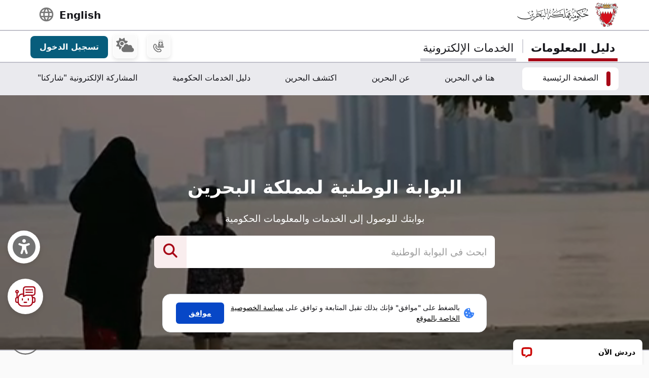

--- FILE ---
content_type: text/html; charset=UTF-8
request_url: https://bahrain.bh/wps/portal/ar/BNP/HomeNationalPortal/!ut/p/z0/TY7BCoJAFEV_xY3b3rN01GUWWoFQgqGzkRkZdEqemmP0-Sm0aHfv4XK4wKEATuKtG2F0T6JbeslZ5Zw9PAUHxDDPY2RBErsuCzLf8-EC_H9wPbpbvN3DjEWpg2myWw36MY58D7zuyaiPgULSUCmyUch-NtY82diqbliCpsaSon0JTRvZ_vCk6vUNDE9efgGsBxAn/?st=&uri=nm%3Aoid%3AZ6_1I50H8C009UUF068GF4468R757
body_size: 140513
content:
<!DOCTYPE html>
<html lang="ar" dir="rtl">
<head>
<meta charset="UTF-8">
<meta name="viewport" content="width=device-width, initial-scale=1, maximum-scale=1, minimum-scale=1">
<meta http-equiv="X-UA-Compatible" content="IE=Edge">
<!-- rel=dynamic-content indicates an element that is replaced with the contents produced by the specified href. 
	 dyn-cs:* URIs are resolved using the values within the 'wp_dynamicContentSpots_85' theme module. -->
<script type="text/javascript" src="/wps/mypoc/ruxitagentjs_ICA7NQVfhqrux_10327251022105625.js" data-dtconfig="app=3a78b6863fdf1c57|owasp=1|featureHash=ICA7NQVfhqrux|msl=153600|srsr=10000|rdnt=1|uxrgce=1|cuc=iwcjtkof|srms=2,1,0,0%2Ftextarea%2Cinput%2Cselect%2Coption;0%2Fdatalist;0%2Fform%20button;0%2F%5Bdata-dtrum-input%5D;0%2F.data-dtrum-input;1%2F%5Edata%28%28%5C-.%2B%24%29%7C%24%29|mel=100000|expw=1|dpvc=1|md=mdcc1=abody ^rb div.content-wrapper ^rb div.row-fluid.header-info-bar.mar-btm-15 ^rb div.container ^rb div.span7 ^rb div ^rb span|lastModification=1765188511240|postfix=iwcjtkof|tp=500,50,0|srbbv=2|agentUri=/wps/mypoc/ruxitagentjs_ICA7NQVfhqrux_10327251022105625.js|reportUrl=/wps/mypoc/rb_bf79215pgp|rid=RID_-755097765|rpid=955043919|domain=bahrain.bh"></script><link rel="stylesheet" href="/wps/contenthandler/ar/!ut/p/digest!2xNj0CDmT2rVLkYRBdy1rg/sp/mashup:ra:collection?soffset=0&amp;eoffset=19&amp;themeID=ZJ_4GDIHH422HV2D06S6PVMIM0035&amp;locale=ar&amp;locale=en&amp;mime-type=text%2Fcss&amp;lm=1681210391826&amp;entry=wp_toolbar_common__0.0%3Ahead_css&amp;entry=wp_dialog_css__0.0%3Ahead_css&amp;entry=wp_toolbar_logo__0.0%3Ahead_css&amp;entry=wp_theme_portal_edit_85__0.0%3Ahead_css&amp;entry=wp_theme_portal_85__0.0%3Ahead_css&amp;entry=wp_portlet_css__0.0%3Ahead_css&amp;entry=wp_toolbar_common_actionbar__0.0%3Ahead_css&amp;entry=wp_simple_contextmenu_css__0.0%3Ahead_css&amp;entry=wp_toolbar_actionbar__0.0%3Ahead_css&amp;entry=wp_ic4_wai_resources__0.0%3Ahead_css&amp;entry=wp_toolbar_sitepreview__0.0%3Ahead_css&amp;entry=wp_toolbar_moremenu__0.0%3Ahead_css&amp;entry=wp_status_bar__0.0%3Ahead_css&amp;entry=wp_toolbar_projectmenu__0.0%3Ahead_css&amp;entry=wp_analytics_aggregator__0.0%3Ahead_css&amp;entry=wp_oob_sample_styles__0.0%3Ahead_css" type="text/css"/><link rel="alternate" id="head_css_deferred" href="/wps/contenthandler/ar/!ut/p/digest!2xNj0CDmT2rVLkYRBdy1rg/sp/mashup:ra:collection?soffset=0&amp;eoffset=8&amp;themeID=ZJ_4GDIHH422HV2D06S6PVMIM0035&amp;locale=ar&amp;locale=en&amp;mime-type=text%2Fcss&amp;lm=1681210193796&amp;entry=wp_contextmenu_css__0.0%3Ahead_css&amp;entry=wp_federated_documents_picker__0.0%3Ahead_css&amp;entry=wp_analytics_tags__0.0%3Ahead_css&amp;entry=wp_dnd_css__0.0%3Ahead_css&amp;entry=wcm_inplaceEdit__0.0%3Ahead_css&amp;entry=wp_content_targeting_cam__0.0%3Ahead_css&amp;deferred=true"/><script type="text/javascript">var djConfig={"baseUrl":"/wps/portal_dojo/v1.9/dojo/","locale":"ar","isDebug":false,"debugAtAllCosts":false,"parseOnLoad":false,"afterOnLoad":false,"has":{"dojo-bidi":true},"modulePaths":{"com":"/wps/themeModules/js/com","ibm":"/wps/themeModules/js/ibm","pagebuilder":"/wps/themeModules/modules/pagebuilder/js","portalclient":"/wps/themeModules/modules/portalclient/js","asa":"/wps/themeModules/modules/asa/js","contentmapping":"/wps/themeModules/modules/contentmapping/js","federation":"/wps/themeModules/modules/federation/js"}};djConfig.locale=djConfig.locale.replace(/_/g, "-").replace(/iw/, "he").toLowerCase();(function(){if (typeof(wpModules) == 'undefined') wpModules = {}; if (typeof(wpModules.state) == 'undefined') wpModules.state = {}; if (typeof(wpModules.state.page) == 'undefined') wpModules.state.page = {};wpModules.state.page._initial=[{"nsuri":"https://www.ibm.com/xmlns/prod/websphere/portal/publicparams","name":"selection","value":["Z6_1I50H8C009UUF068GF4468R757"]},{"nsuri":"https://www.ibm.com/xmlns/prod/websphere/portal/publicparams","name":"parameters","value":["st"]},{"nsuri":"https://www.ibm.com/xmlns/prod/websphere/portal/publicparams","name":"labelMappings","value":["Z6_1I50H8C009UUF068GF4468R757","Z6_000000000000000000000000A0"]},{"nsuri":"https://www.ibm.com/xmlns/prod/websphere/portal/publicparams","name":"expansions","value":["Z6_000000000000000000000000A0","Z6_1I50H8C001TU00QVIAROFD1041"]},{"nsuri":"https://www.ibm.com/xmlns/prod/websphere/portal/publicparams","name":"locale","value":["ar"]}];wpModules.state.page.selectionPath=['Z6_000000000000000000000000A0','Z6_1I50H8C001TU00QVIAROFD1041','Z6_1I50H8C009UUF068GF4468R757'];wpModules.state.page.supportsEditMode=true;wpModules.state.page.supportsToolbar=true;wpModules.state.page.path='/wps/portal/ar';wpModules.state.page.protectedPath='/wps/myportal/ar';wpModules.state.page.publicPath='/wps/portal/ar';})();</script><script type="text/javascript" src="/wps/contenthandler/ar/!ut/p/digest!2xNj0CDmT2rVLkYRBdy1rg/mashup/ra:collection?themeID=ZJ_4GDIHH422HV2D06S6PVMIM0035&amp;locale=ar&amp;locale=en&amp;mime-type=text%2Fjavascript&amp;lm=1681210125266&amp;entry=wp_client_main__0.0%3Ahead_js&amp;entry=wp_client_ext__0.0%3Ahead_js&amp;entry=wp_client_logging__0.0%3Ahead_js&amp;entry=wp_client_tracing__0.0%3Ahead_js&amp;entry=wp_modules__0.0%3Ahead_js&amp;entry=wp_photon_dom__0.0%3Ahead_js&amp;entry=wp_toolbar_common__0.0%3Ahead_js&amp;entry=wp_dialog_util__0.0%3Ahead_js&amp;entry=wp_dialog_draggable__0.0%3Ahead_js&amp;entry=wp_dialog_main__0.0%3Ahead_js&amp;entry=wp_a11y__0.0%3Ahead_js&amp;entry=wp_state_page__0.0%3Ahead_js&amp;entry=wp_theme_portal_85__0.0%3Ahead_js&amp;entry=wp_theme_utils__0.0%3Ahead_js&amp;entry=wp_toolbar_viewframe_validator__0.0%3Ahead_js&amp;entry=wp_analytics_aggregator__0.0%3Ahead_js"></script><link rel="alternate" id="head_js_deferred" href="/wps/contenthandler/ar/!ut/p/digest!a9u35S-GsJR__LxzULIWAA/mashup/ra:collection?themeID=ZJ_4GDIHH422HV2D06S6PVMIM0035&amp;locale=ar&amp;locale=en&amp;mime-type=text%2Fjavascript&amp;lm=1662630416000&amp;entry=dojo_19__0.0%3Ahead_js&amp;entry=dojo_app_19__0.0%3Ahead_js&amp;entry=dojo_fx_19__0.0%3Ahead_js&amp;entry=dojo_dom_19__0.0%3Ahead_js&amp;entry=dojo_dnd_basic_19__0.0%3Ahead_js&amp;entry=dojo_data_19__0.0%3Ahead_js&amp;entry=dojo_selector_lite_19__0.0%3Ahead_js&amp;entry=dijit_19__0.0%3Ahead_js&amp;entry=dojo_dnd_ext_19__0.0%3Ahead_js&amp;entry=dijit_layout_basic_19__0.0%3Ahead_js&amp;entry=dojox_layout_basic_19__0.0%3Ahead_js&amp;entry=dijit_menu_19__0.0%3Ahead_js&amp;entry=dojo_fmt_19__0.0%3Ahead_js&amp;entry=dijit_tree_19__0.0%3Ahead_js&amp;entry=wp_dnd_namespace__0.0%3Ahead_js&amp;entry=wp_dnd_source__0.0%3Ahead_js&amp;entry=dijit_layout_ext_19__0.0%3Ahead_js&amp;entry=dijit_form_19__0.0%3Ahead_js&amp;entry=wp_client_selector__0.0%3Ahead_js&amp;entry=wp_client_dnd__0.0%3Ahead_js&amp;entry=wp_contextmenu_js__0.0%3Ahead_js&amp;entry=wp_dnd_target__0.0%3Ahead_js&amp;entry=wp_dnd_util__0.0%3Ahead_js&amp;entry=wcm_inplaceEdit__0.0%3Ahead_js&amp;deferred=true"/><link id="JqLR:s3ZTn5" rel="alternate" href="https://bahrain.bh/wps/portal/ar/BNP/HomeNationalPortal/!ut/p/z0/[base64]/"><script type="text/javascript">(function() {
	var element = document.getElementById("JqLR:s3ZTn5");
	if (element) {
		wpModules.theme.WindowUtils.baseURL.resolve(element.href);
	}
}());</script><style id="layout-wstate-styles"></style><!-- update check by baha and yahya --><base href="https://bahrain.bh/wps/portal/ar/BNP/HomeNationalPortal/!ut/p/z0/[base64]/">
<title>الصفحة الرئيسية</title>


<link id="com.ibm.lotus.NavStateUrl" rel="alternate" href="/wps/portal/ar/BNP/HomeNationalPortal/!ut/p/z0/TY7BCoJAFEV_xY3b3rN01GUWWoFQgqGzkRkZdEqemmP0-Sm0aHfv4XK4wKEATuKtG2F0T6JbeslZ5Zw9PAUHxDDPY2RBErsuCzLf8-EC_H9wPbpbvN3DjEWpg2myWw36MY58D7zuyaiPgULSUCmyUch-NtY82diqbliCpsaSon0JTRvZ_vCk6vUNDE9efgGsBxAn/" />


<link href="/wps/contenthandler/ar/!ut/p/digest!VjBueQcDg9ZtERuc1v4-zw/dav/fs-type1/themes/BahrainGovPortalThemeDX95/assets/images/bahrain.ico" rel="shortcut icon" type="image/x-icon" />


<link rel="stylesheet" type="text/css" href="/wps/contenthandler/ar/!ut/p/digest!VjBueQcDg9ZtERuc1v4-zw/dav/fs-type1/themes/BahrainGovPortalThemeDX95/assets/css/bundle.css?v=1768903103858"  media="screen,print"/>
<!-- Font Awesome 5 -->
<link  href="/wps/contenthandler/ar/!ut/p/digest!VjBueQcDg9ZtERuc1v4-zw/dav/fs-type1/themes/BahrainGovPortalThemeDX95/assets/fonts/font-awesome/css/all.css" rel="stylesheet" type="text/css" media="screen,print" />

<!-- Font Awesome 4 -->
<link  href="/wps/contenthandler/ar/!ut/p/digest!VjBueQcDg9ZtERuc1v4-zw/dav/fs-type1/themes/BahrainGovPortalThemeDX95/assets/fonts/font-awesome/css/font-awesome.css" rel="stylesheet" type="text/css" media="screen,print" />

<link  href="https://fonts.googleapis.com/css?family=PT+Sans:400,700" rel="stylesheet" type="text/css" media="screen,print"/>
<link rel="stylesheet" href="https://fonts.googleapis.com/icon?family=Material+Icons">
<link  href="/wps/contenthandler/ar/!ut/p/digest!VjBueQcDg9ZtERuc1v4-zw/dav/fs-type1/themes/BahrainGovPortalThemeDX95/assets/fonts/custom-font-icons/css/custom-icons.css" rel="stylesheet" type="text/css" media="screen,print" />
<!-- for new icons in header -->
<link  href="about:blank" rel="stylesheet" type="text/css" media="screen,print" />


 <script src="https://cdnjs.cloudflare.com/ajax/libs/jquery/3.7.1/jquery.min.js" integrity="sha512-v2CJ7UaYy4JwqLDIrZUI/4hqeoQieOmAZNXBeQyjo21dadnwR+8ZaIJVT8EE2iyI61OV8e6M8PP2/4hpQINQ/g==" crossorigin="anonymous" referrerpolicy="no-referrer"></script>
<!-- Added by Ashfaq for Favorite Service --><!-- <script src="/wps/contenthandler/ar/!ut/p/digest!VjBueQcDg9ZtERuc1v4-zw/dav/fs-type1/themes/BahrainGovPortalThemeDX95/assets/js/fav-service.js"></script> -->


<link rel="stylesheet" type="text/css" href="/wps/contenthandler/ar/!ut/p/digest!VjBueQcDg9ZtERuc1v4-zw/dav/fs-type1/themes/BahrainGovPortalThemeDX95/assets/css/bundle_extension.css?v=1768903103858" />

<!-- Accept Cookies -->
    <link  href="/wps/contenthandler/ar/!ut/p/digest!VjBueQcDg9ZtERuc1v4-zw/dav/fs-type1/themes/BahrainGovPortalThemeDX95/assets/css/law-popup_ar.css" rel="stylesheet" type="text/css" />
<!-- END - Accept Cookies --><!-- maps -->
<script src="https://maps.googleapis.com/maps/api/js?key=AIzaSyDR09JMkFLq7CfkUASF_syEo3VP5gnHb6M&amp;libraries=places"></script>
<!-- flatpickr -->
<link rel="stylesheet" href="https://cdn.jsdelivr.net/npm/flatpickr/dist/flatpickr.min.css">
<script src="https://cdn.jsdelivr.net/npm/flatpickr"></script>
<script src="https://cdn.jsdelivr.net/npm/flatpickr/dist/l10n/ar.js"></script>
<script>
/* Dark Mode Preservance */
var root = document.documentElement; /*the html tag */
var $darkLevelSwitch = $('.js-dark-level'); /*the dark mode switch icon*/
//var $body = $('body'); /*the page body tag*/

function darkModeON() {
	console.log('darkModeON FUNCTION');
	var $body = $('body'); /*the page body tag*/
    $body.addClass('dark-level').removeClass('high-contrast');
    root.style.setProperty('--bs-btn-color', '#FFFFFF');
    root.style.setProperty('--bs-interactive-blue', '#0797FE');
    root.style.setProperty('--bs-official-red', '#ED5A67');
    root.style.setProperty('--bs-red-light', '#5C3B3A');
    root.style.setProperty('--bs-error-red', '#FF8985');
    root.style.setProperty('--bs-error-red-bg', '#5C3B3A');
    root.style.setProperty('--bs-success-green', '#47B797');
    root.style.setProperty('--bs-success-green-bg', '#2B5247');
    root.style.setProperty('--bs-warning-yellow', '#E79747');
    root.style.setProperty('--bs-warning-yellow-bg', '#64482B');
    root.style.setProperty('--bs-info-blue-bg', '#163F5C');
    root.style.setProperty('--bs-info-blue-light-bg', '#163F5C');
    root.style.setProperty('--bs-text-black', '#fff');
    root.style.setProperty('--bs-text-grey', '#E0E0E0');
    root.style.setProperty('--bs-text-white', '#121212');
    root.style.setProperty('--bs-LV01-grey', '#121212');
    root.style.setProperty('--bs-LV02-grey', '#1D1D1D');
    root.style.setProperty('--bs-LV03-grey', '#212121');
    root.style.setProperty('--bs-LV04-grey', '#242424');
    root.style.setProperty('--bs-LV05-grey', '#262626');
    root.style.setProperty('--bs-LV06-grey', '#2C2C2C');
    root.style.setProperty('--bs-LV07-grey', '#2D2D2D');
    root.style.setProperty('--bs-LV08-grey', '#8A8A8A');
    root.style.setProperty('--bs-LV09-grey', '#8A8A8A');
    root.style.setProperty('--bs-dark-border', '#8A8A8A');
    root.style.setProperty('--bs-medium-border', '#4E4E4E');
    root.style.setProperty('--bs-light-border', '#D3D3DA');
    root.style.setProperty('--bs-link-color', '#A1BEFC');
    root.style.setProperty('--bs-link-hover-color', '#7EA6FC');
    root.style.setProperty('--bs-banner-bg-color', '#ffffff');
    root.style.setProperty('--btn--venice-blue', '#1FB8EF');
    root.style.setProperty('--main-background-color', '#121212');
    root.style.setProperty('--main-select-border-color', '#f8f9fa');
    root.style.setProperty('--main-selectected-background-color', '#707077');
    root.style.setProperty('--bs-card-bg', 'transparent');
}

function darkModeOFF() {
    console.log('darkModeOFF FUNCTION');
    var $body = $('body'); /*the page body tag*/
    $body.removeClass('dark-level high-contrast');
    root.style.setProperty('--bs-btn-color', '#212529');
    root.style.setProperty('--bs-interactive-blue', '#0747C7');
    root.style.setProperty('--bs-official-red', '#A70717');
    root.style.setProperty('--bs-red-light', '#F6EDEE');
    root.style.setProperty('--bs-error-red', '#A70000');
    root.style.setProperty('--bs-error-red-bg', '#FEF0F0');
    root.style.setProperty('--bs-success-green', '#078757');
    root.style.setProperty('--bs-success-green-bg', '#E7F7E7');
    root.style.setProperty('--bs-warning-yellow', '#C76707');
    root.style.setProperty('--bs-warning-yellow-bg', '#FCF1E7');
    root.style.setProperty('--bs-info-blue-bg', '#E5ECF9');
    root.style.setProperty('--bs-info-blue-light-bg', '#D5E0F6');
    root.style.setProperty('--bs-text-black', '#17171C');
    root.style.setProperty('--bs-text-grey', '#4B4B57');
    root.style.setProperty('--bs-text-white', '#fff');
    root.style.setProperty('--bs-LV01-grey', '#FAFAFA');
    root.style.setProperty('--bs-LV02-grey', '#F5F5F7');
    root.style.setProperty('--bs-LV03-grey', '#EAEAEE');
    root.style.setProperty('--bs-LV04-grey', '#E1E1E7');
    root.style.setProperty('--bs-LV05-grey', '#C0C0CA');
    root.style.setProperty('--bs-LV06-grey', '#AAAAB7');
    root.style.setProperty('--bs-LV07-grey', '#66676E');
    root.style.setProperty('--bs-LV08-grey', '#707070');
    root.style.setProperty('--bs-LV09-grey', '#495057');
    root.style.setProperty('--bs-dark-border', '#707077');
    root.style.setProperty('--bs-medium-border', '#AAAAB7');
    root.style.setProperty('--bs-light-border', '#D3D3DA');
    
    root.style.setProperty('--bs-link-color', '#0747C7');
    root.style.setProperty('--bs-link-hover-color', '#062C7A');
    root.style.setProperty('--bs-banner-bg-color', '#000000');
    root.style.setProperty('--btn--venice-blue', '#075D7C');
    root.style.setProperty('--main-background-color', '#f8f9fa');
    root.style.setProperty('--main-select-border-color', '#707077');
    root.style.setProperty('--main-selectected-background-color', '#707077');
    root.style.setProperty('--bs-card-bg', '#fff');
    
}

$( document ).ready(function() {
  //Dark Mode Settings
    if(getCookie("darkModeCookie")!=null){
    
      console.log('Dark Cookie Exists');
      /*call darkModeON()*/
      darkModeON();
    }
    else{
      console.log('No Dark Cookie');
      darkModeOFF();
    } 
    
   /*Text Settings*/ 
   
   //Default setting
    if(getCookie("defaultTextCookie")!=null){
    
      console.log('default Text Cookie');
      $('#flexRadioDefault1').trigger('click');
      /*call darkModeON()*/
      //darkModeON();
    }
    //Dyslexia setting
    else if(getCookie("dyslexiaTextCookie")!=null){
      console.log('dyslexia Text Cookie');
      $('#flexRadioDefault2').trigger('click');
      
      //darkModeOFF();
    }
    //Dyslexia Alt setting
    else if(getCookie("dyslexiaAltCookie")!=null){
      console.log('dyslexia Alt Cookie');
      $('#flexRadioDefault3').trigger('click');
      
      //darkModeOFF();
    }
    //High Contrast setting
    else if(getCookie("highContrastCookie")!=null){
      console.log('high Contrast Cookie');
      $('#flexRadioDefault4').trigger('click');
      
      //darkModeOFF();
    }

});
    
/*1. Check if the dark mode cookie exists*/
    /*get the cookie by its name getCookie("darkModeCookie");*/
    
/*2. If getCookie() returned !null, then {
	    This means the cookie exists and that we are in Dark Mode
        so we have to make sure to
        a. Add the "darkLevel" class to the body tag
        b. Add all the CSS color variables with their values of the dark mode. 
      }
      else {
        this means the cookie doesn't exist and the we are in Light Mode
        So we have to make sure to

      }
			
			
		*/
</script>

 <script>
 function setFontSize(theSize) {
 	var myFontSize = theSize; 
}
 
 $(document).ready(function() {
    /* Text Size Increase and Decrease Settings */
    
    //1. Check if fontSize cookie exists
    var $html = $('html');
    
    if(getCookie("fontSizeCookie")!=null){
    	 console.log("FONT SIZE Stored in Cookie is : " + getCookie("fontSizeCookie"));
         $('html').css('font-size', getCookie("fontSizeCookie"));
    }
    
    //var $fontSize = parseInt($html.css('font-size'));
    
    
    //$('html').css('font-size', )
    
    
   });
 </script>
 
 <!-- Read Speaker JS -->

<script>
  window.rsConf = {
    cb: {
      audio: {
        ended: function () {
          ReadSpeaker.ui && ReadSpeaker.ui.destroyActivePlayer();
        },
      },
    },
  };
</script>

<!--  Matomo Web Analytics --><!-- END - Read Speaker JS --><!-- Font Awesome - External link -->
<link rel="stylesheet" href="https://use.fontawesome.com/releases/v6.4.2/css/all.css?v=7857324" media="screen,print">
<!-- END - Font Awesome - External link --><!-- rendering is delegated to the specified href for each locale -->
</head>
<body id="content" class="body-gray theme-red">
	<style>
		.wpthemeInner {width:95%;}
		.wpthemeSecondaryNav {width:95%;}
	</style>
<!-- IBM Portal Default Header Aread -->	
	<div class="wpthemeFrame" style="border-bottom: 10px solid black; display:none;">

		<!-- IBM Header -->
		<header role="banner" tabindex="-1" aria-label="Main header">

			<!-- site toolbar -->
			
<div id="wpToolbarActionBarBackground" class="wpToolbarActionBar wpToolbarCommon">
    
	<div class="wpToolbarLoginContainer">
	<div id="wpToolbarLogin" class="wpToolbarLogin">
		
		<div><a href='/wps/myportal/ar/BNP/HomeNationalPortal/!ut/p/z0/TY7BCoJAFEV_xY3b3rN01GUWWoFQgqGzkRkZdEqemmP0-Sm0aHfv4XK4wKEATuKtG2F0T6JbeslZ5Zw9PAUHxDDPY2RBErsuCzLf8-EC_H9wPbpbvN3DjEWpg2myWw36MY58D7zuyaiPgULSUCmyUch-NtY82diqbliCpsaSon0JTRvZ_vCk6vUNDE9efgGsBxAn/' >تسجيل الدخول لاستخدام امكانيات التأليف</a></div>
		
	</div>
</div>

    <ul class="wpToolbarRight">
        
        <li class="wpToolbarActionArea contextMenus">
            
<input type="hidden" id="wpPageIsPractitioner" value="false">
<div class="wpToolbarMenu wpToolbarSites wpToolbarToggleLink">
    <a id="wpToolbarSitesNavMenu" class="wpthemeMenuFocus" onkeydown="return !wpModules.theme.ActionBar.openSitesMenu(this, event);" onclick="return !wpModules.theme.ActionBar.openSitesMenu(this, event);" role="button" aria-pressed="false" aria-haspopup="true" aria-label="قائمة الموقع" href="#">
        
                <svg class="wpToolbarActionBarSVG wpToolbarActionBarSVGFontSize" focusable="false" viewBox="0 0 32 32" aria-hidden="true" role="presentation" data-mui-test="wikisIcon"><path d="M16 2a14 14 0 1 0 14 14A14 14 0 0 0 16 2zm12 13h-6a24.26 24.26 0 0 0-2.79-10.55A12 12 0 0 1 28 15zM16 28a5 5 0 0 1-.67 0A21.85 21.85 0 0 1 12 17h8a21.85 21.85 0 0 1-3.3 11 5 5 0 0 1-.7 0zm-4-13a21.85 21.85 0 0 1 3.3-11 6 6 0 0 1 1.34 0A21.85 21.85 0 0 1 20 15zm.76-10.55A24.26 24.26 0 0 0 10 15H4a12 12 0 0 1 8.79-10.55zM4.05 17h6a24.26 24.26 0 0 0 2.75 10.55A12 12 0 0 1 4.05 17zm15.16 10.55A24.26 24.26 0 0 0 22 17h6a12 12 0 0 1-8.79 10.55z"></path></svg>
                <svg class="wpToolbarActionBarSVG wpToolbarActionBarSVGCaret wpToolbarActionBarSVGFontSize" focusable="false" viewBox="0 0 32 32" aria-hidden="true" role="presentation" data-mui-test="caret--downIcon"><path d="M23 12l-7 8-7-8h14z"></path></svg>
                
        <span class="tooltipContextMenu tooltipRight">فتح قائمة الموقع</span>                
        <span class="wpToolbarImagesOff wpToolbarAltText">المواقع</span>
    </a>
</div>

        </li>
        
        <li class="wpToolbarActionArea logo">
            <div class="wpToolbarLogo"><a target="_blank" class="wpthemeMenuFocus" href="https://www.hcltech.com"><img class="wpToolbarCommonImages wpToolbarCommonImages-HCLLogo" alt="المقر الأساسي لشركة HCL Technologies" src="[data-uri]"><span class="wpLogoTooltip tooltipRight">المقر الأساسي لشركة HCL Technologies</span></a></div>
        </li>
        
    </ul>
    <div style="clear:both"></div>
</div>
<!-- header -->
			<div class="wpthemeHeader">
				<div class="wpthemeInner">
					<div class="wpthemeLogo wpthemeLeft">
						<span class="wpthemeAltText">HCL Digital Experience</span>
					</div>
					
					<!-- renders the top navigation -->
					</div>
			</div><!-- end header -->
			
			<!-- main banner-->
			<div class="wpthemeBanner">
				<div class="wpthemeBannerInner">
					<div class="wpthemeInner">
						
<ul class="wpthemeCommonActions wpthemeLeft">

    
    <li>
        <span class="wpthemeBranding">
            <a class="wpthemeBrandingLink" href="?uri=nm:oid:Z6_1I50H8C001TU00QVIAROFD1041&amp;st=">
                <img src="[data-uri]" alt="شعار Digital Experience">
            </a>
            
            <span class="wpthemeAltText">شعار Digital Experience</span>
        </span>
    </li>

</ul>
<ul class="wpthemeCommonActions wpthemeRight">


        <li class="wpthemeLast" id="wpthemeLogin">
            <a href="/wps/myportal/ar/BNP/HomeNationalPortal/!ut/p/z0/TY7BCoJAFEV_xY3b3rN01GUWWoFQgqGzkRkZdEqemmP0-Sm0aHfv4XK4wKEATuKtG2F0T6JbeslZ5Zw9PAUHxDDPY2RBErsuCzLf8-EC_H9wPbpbvN3DjEWpg2myWw36MY58D7zuyaiPgULSUCmyUch-NtY82diqbliCpsaSon0JTRvZ_vCk6vUNDE9efgGsBxAn/" >بدء الاتصال</a>
        </li>
    

</ul><div class="wpthemeClear"></div>
					</div>
				</div>
			</div><!--end main banner-->
			
			<!--Primary nav banner-->
			<div class="wpthemeBanner wpthemeBannerPrimaryNavigation">
				<div class="wpthemeBannerInner">
					<div class="wpthemeInner">
						
    <div class="wpthemeNavContainer1">
        <nav class="wpthemePrimaryNav wpthemeLeft" aria-label="Portal Application" role="navigation" tabindex="-1">
            <ul class="wpthemeNavList">

                
                    <li class="wpthemeNavListItem wpthemeLeft wpthemeSelected">

                        
                        <a href="?uri=nm:oid:Z6_1I50H8C009UUF068GF4468R757&amp;st=" class="wpthemeLeft  ">

                            
                            <span lang="ar" dir="RTL">الصفحة الرئيسية<span class="wpthemeAccess"></span></span>
                        </a>

                        

                    </li>

                
                    <li class="wpthemeNavListItem wpthemeLeft">

                        
                        <a href="?uri=nm:oid:Z6_1I50H8C00PD420QV9R6BM10004&amp;st=" class="wpthemeLeft  ">

                            
                            <span lang="ar" dir="RTL">هنا في البحرين</span>
                        </a>

                        

                    </li>

                
                    <li class="wpthemeNavListItem wpthemeLeft">

                        
                        <a href="?uri=nm:oid:Z6_1I50H8C001TU00QVIAROFD10K0&amp;st=" class="wpthemeLeft  ">

                            
                            <span lang="ar" dir="RTL">عن البحرين</span>
                        </a>

                        

                    </li>

                
                    <li class="wpthemeNavListItem wpthemeLeft">

                        
                        <a href="?uri=nm:oid:Z6_1I50H8C00HLS506MNSB1UG1HI6&amp;st=" class="wpthemeLeft  ">

                            
                            <span lang="ar" dir="RTL">اكتشف البحرين</span>
                        </a>

                        

                    </li>

                
                    <li class="wpthemeNavListItem wpthemeLeft">

                        
                        <a href="?uri=nm:oid:Z6_1I50H8C009UUF068GF44687A67&amp;st=" class="wpthemeLeft  ">

                            
                            <span lang="ar" dir="RTL">دليل الخدمات الحكومية</span>
                        </a>

                        

                    </li>

                
                    <li class="wpthemeNavListItem wpthemeLeft">

                        
                        <a href="?uri=nm:oid:Z6_4GDIHH4221DP6065B939430085&amp;st=" class="wpthemeLeft  ">

                            
                            <span lang="ar" dir="RTL">المشاركة الإلكترونية &#034;شاركنا&#034;</span>
                        </a>

                        

                    </li>

                
                    <li class="wpthemeNavListItem wpthemeLeft">

                        
                        <a href="?uri=nm:oid:Z6_1I50H8C00PD420QV9R6BM10005&amp;st=" class="wpthemeLeft  ">

                            
                            <span lang="ar" dir="RTL">المشاركة الإلكترونية</span>
                        </a>

                        

                    </li>

                
                    <li class="wpthemeNavListItem wpthemeLeft">

                        
                        <a href="?uri=nm:oid:Z6_1I50H8C009U6006GU111JU0082&amp;st=" class="wpthemeLeft  ">

                            
                            <span lang="ar" dir="RTL">الدليل الحكومي</span>
                        </a>

                        

                    </li>

                
                    <li class="wpthemeNavListItem wpthemeLeft">

                        
                        <a href="?uri=nm:oid:Z6_1I50H8C00H354062ELMDH53S63&amp;st=" class="wpthemeLeft  ">

                            
                            <span lang="ar" dir="RTL">دليل خدمة العملاء</span>
                        </a>

                        

                    </li>

                
                    <li class="wpthemeNavListItem wpthemeLeft">

                        
                        <a href="?uri=nm:oid:Z6_1I50H8C009T960622A42SG30O0&amp;st=" class="wpthemeLeft  ">

                            
                            <span lang="ar" dir="RTL">خريطة الموقع</span>
                        </a>

                        

                    </li>

                
                    <li class="wpthemeNavListItem wpthemeLeft">

                        
                        <a href="?uri=nm:oid:Z6_1I50H8C00PU2506A1M1QOD1026&amp;st=" class="wpthemeLeft  ">

                            
                            <span lang="ar" dir="RTL">شروط الاستخدام</span>
                        </a>

                        

                    </li>

                
                    <li class="wpthemeNavListItem wpthemeLeft">

                        
                        <a href="?uri=nm:oid:Z6_1I50H8C00PQD20621CNUF81CO4&amp;st=" class="wpthemeLeft  ">

                            
                            <span lang="ar" dir="RTL">حول ميزة البطاقات المحفوظة</span>
                        </a>

                        

                    </li>

                
                    <li class="wpthemeNavListItem wpthemeLeft">

                        
                        <a href="?uri=nm:oid:Z6_1I50H8C00HQU8062LJO62B3OE1&amp;st=" class="wpthemeLeft  ">

                            
                            <span lang="ar" dir="RTL">دليل أرقام الخط الساخن للطوارئ</span>
                        </a>

                        

                    </li>

                
                    <li class="wpthemeNavListItem wpthemeLeft">

                        
                        <a href="?uri=nm:oid:Z6_1I50H8C0095KC06IS4N5JT1820&amp;st=" class="wpthemeLeft  ">

                            
                            <span lang="ar" dir="RTL">دليل المستخدم</span>
                        </a>

                        

                    </li>

                
                    <li class="wpthemeNavListItem wpthemeLeft">

                        
                        <a href="?uri=nm:oid:Z6_1I50H8C0096MA06290I6LG1000&amp;st=" class="wpthemeLeft  ">

                            
                            <span lang="en" dir="ltr">Test Search</span>
                        </a>

                        

                    </li>

                
                    <li class="wpthemeNavListItem wpthemeLeft">

                        
                        <a href="?uri=nm:oid:Z6_1I50H8C00PCP60651FIQR51R53&amp;st=" class="wpthemeLeft  ">

                            
                            <span lang="ar" dir="RTL">عن مدفوعات البحرين</span>
                        </a>

                        

                    </li>

                
                    <li class="wpthemeNavListItem wpthemeLeft">

                        
                        <a href="?uri=nm:oid:Z6_318EGJK019IT206ABKAKVQ2000&amp;st=" class="wpthemeLeft  ">

                            
                            <span lang="en" dir="ltr">OIDCUserDetailsPrinter</span>
                        </a>

                        

                    </li>

                
                    <li class="wpthemeNavListItem wpthemeLeft">

                        
                        <a href="?uri=nm:oid:Z6_318EGJK01P6S406P9KJKMU20O7&amp;st=" class="wpthemeLeft  ">

                            
                            <span lang="en" dir="ltr">Error Page</span>
                        </a>

                        

                    </li>

                
                    <li class="wpthemeNavListItem wpthemeLeft">

                        
                        <a href="?uri=nm:oid:Z6_1I50H8C00PK6106QARA4P01085&amp;st=" class="wpthemeLeft  ">

                            
                            <span lang="en" dir="ltr">Test Ads Home</span>
                        </a>

                        

                    </li>

                
                    <li class="wpthemeNavListItem wpthemeLeft">

                        
                        <a href="?uri=nm:oid:Z6_318EGJK01940A06P41T7UC2003&amp;st=" class="wpthemeLeft  ">

                            
                            <span lang="ar" dir="RTL">تقويم البحرين</span>
                        </a>

                        

                    </li>

                
                    <li class="wpthemeNavListItem wpthemeLeft">

                        
                        <a href="?uri=nm:oid:Z6_318EGJK01PUR306LSH6SVE2K90&amp;st=" class="wpthemeLeft  ">

                            
                            <span lang="ar" dir="RTL">أخبار البحرين</span>
                        </a>

                        

                    </li>

                

            </ul>
        </nav>
        <div class="wpthemeClear"></div>
    </div>

<div class="wpthemeClear"></div>
					</div>
				</div>
			</div><!--end primary nav banner-->
			
			<div class="wpthemeSecondaryBanner">
				
    <div class="wpthemeNavContainer1">
        <nav class="wpthemeSecondaryNav" aria-label="Application" role="navigation" tabindex="-1">
            <ul class="wpthemeNavList">

                
                    <li class="wpthemeNavListItem wpthemeLeft">

                        
                        <a href="?uri=nm:oid:Z6_1I50H8C00PD420QV9R6BM10MG3&amp;st=" class="wpthemeLeft  ">

                            
                            <span lang="ar" dir="RTL">صفحة التفاصيل</span>
                        </a>

                        

                    </li>

                

            </ul>
        </nav>
        <div class="wpthemeClear"></div>
    </div>

<div class="wpthemeClear"></div>
			</div><!--end secondary banner-->
			
		</header><!-- IBM Header - End -->
		
	</div><!-- IBM Portal Default Header Aread -->
	
<!-- Bahrain Portal - Main Wrapper -->	
<div class="wrapper wrapper--padding">	

		<!-- Bahrain Portal - Header Section -->
		
<script type="text/javascript">
   var jsPageName = '';
   var serviceUniqueName ='';
   var serviceOwner = 'IGA';
   
   console.log("serviceOwner : " + serviceOwner);
   
</script>
<!--  header    -->
<header class="header header--alt-personalization header--eng js-header">
   <nav class="navbar navbar-light">
      <div class="nav__row">
         <div class="container">
            <div class="nav__inner d-flex align-items-center header-first-row">
            
               <div class="logo header__logo js-logo">
                  
                     <a class="navbar-brand" href="/wps/portal/ar/BNP/HomeNationalPortal">
                     <img src="/wps/contenthandler/ar/!ut/p/digest!VjBueQcDg9ZtERuc1v4-zw/dav/fs-type1/themes/BahrainGovPortalThemeDX95/assets/images/Logo_ar.svg" alt="Bahrain Portal Logo Arabic">
                     <img src="/wps/contenthandler/ar/!ut/p/digest!VjBueQcDg9ZtERuc1v4-zw/dav/fs-type1/themes/BahrainGovPortalThemeDX95/assets/images/Logo_ar_white.svg" alt="Bahrain Portal White Logo Arabic">
                     </a>
                  
               </div>
               <!-- /.logo header__logo -->
				<div class="btn-group btn-group-alt accessabilty-lang" role="group" aria-label="Basic example">
				    
				        <a class="btn lang-switch d-flex flex-row-reverse flex-md-row align-items-center" 
				           title="English" 
				           href='/wps/portal/en/BNP/HomeNationalPortal/!ut/p/z0/TY7BCoJAFEV_xY3b3rN01GUWWoFQgqGzkRkZdEqemmP0-Sm0aHfv4XK4wKEATuKtG2F0T6JbeslZ5Zw9PAUHxDDPY2RBErsuCzLf8-EC_H9wPbpbvN3DjEWpg2myWw36MY58D7zuyaiPgULSUCmyUch-NtY82diqbliCpsaSon0JTRvZ_vCk6vUNDE9efgGsBxAn/'>
				            <span>
				                English
				                <i class="material-icons" style="color: #787878; font-size: 33px; padding: 0px 2px; vertical-align: bottom;">&#xe894;</i>
				            </span>
				        </a>
				    
				</div>

            </div>
            <!-- /.nav__inner -->
         </div>
         <!--  /.container  -->
      </div>
      <!-- /.nav__row -->
      <div class="header__content">
         <div class="container">
            <div class="header__icon">
               <img src="/wps/contenthandler/ar/!ut/p/digest!VjBueQcDg9ZtERuc1v4-zw/dav/fs-type1/themes/BahrainGovPortalThemeDX95/assets/images/svg/close.svg" alt="">
            </div>
            <!-- /.header__icon  -->
            <div class="nav__row nav__row--alt d-flex justify-content-between align-items-center">
               <!-- Header button group -->
               <div class="btn-group btn-group-alt weather-btn" role="group" aria-label="Basic example">
                   <a title="Checkout our emergency contact" class="emergency-icon" href="/wps/portal/ar/BNP/DirectoryOfEmergencyHotlineNumbers">
						<img src="/wps/contenthandler/ar/!ut/p/digest!VjBueQcDg9ZtERuc1v4-zw/dav/fs-type1/themes/BahrainGovPortalThemeDX95/assets/images/emergency-cal.svg" alt="emergency contact">
					</a>
					 <!-- Weather button Desktop -->
                  <button type="button" class="btn" data-bs-toggle="modal" data-bs-target="#modal-weather">
   					<span class="fas fa-cloud-sun"></span>
   					<span class="weather-hidden">weather</span>
   				  </button>				
                  <!-- END - Weather button Desktop  --><!-- Web Reader - ORIGINAL    --><!-- Commented Header 
                     
                     	<button type="button" class="btn">
                     	  <div id="readspeaker_button1" class="rs_skip rs_preserve">
                     	    <a class="rsbtn_play" title="استمع لهذا المحتوى" href="https://app-me.readspeaker.com/cgi-bin/rsent?customerid=5668&amp;lang=ar_ar&amp;readclass=main&amp;url="
                     	      onclick='function toggleReader(...args) {
                     			if (typeof ReadSpeaker !== undefined) {
                     				if (ReadSpeaker.ui &amp;&amp; ReadSpeaker.ui.getActivePlayer()) {
                     						ReadSpeaker.ui.destroyActivePlayer()
                     				} else {
                     					readpage(...args);
                     				}
                     			}
                     			return false;
                     		}; return toggleReader(this.href, "xp1")'
                     	      class="rs_href"><img src="/wps/contenthandler/ar/!ut/p/digest!VjBueQcDg9ZtERuc1v4-zw/dav/fs-type1/themes/BahrainGovPortalThemeDX95/assets/images/svg/speaker.svg" alt="Read Speaker Icon"/><small class="hidden-lg" style="color: var(--bs-text-black); font-size: 16px;">استمع لهذا المحتوى</small></a>
                     	  </div>
                     	</button>
                     
                     -->
                  <!-- The hidden readspeaker div -->
                  <div id="xp1" hidden class="rs_preserve rs_skip rs_addtools rs_splitbutton rs_exp"></div>
                  <!-- END - The hidden readspeaker div --><!-- END - Web Reader - ORIGINAL --><!--  Accessibility Icon --><!-- 	
                     <button id="accessbilityIcon" type="button" class="btn" title="Accessibility">
                     <i class="fa fa-universal-access"  style="font-size:36px;  color:#787878;"></i>
                     
                     <small></small>
                     </button>
                     -->
                  <!-- END - Accessibility Icon --><!-- Text Settings 
                     <button type="button" class="btn" data-bs-toggle="modal" data-bs-target="#modal-text" title="إعدادات النص والعرض">
                     	<img src="/wps/contenthandler/ar/!ut/p/digest!VjBueQcDg9ZtERuc1v4-zw/dav/fs-type1/themes/BahrainGovPortalThemeDX95/assets/images/svg/text.svg" alt="">
                     
                     	<small>إعدادات النص</small>
                     </button>-->
                  <!-- END - Text Settings  --><!-- Dark Mode button -->
					<div class="btn d-none btn-colors-switch">
					    <div class="form-check form-switch js-dark-level">
					        <input class="form-check-input" type="checkbox" id="flexSwitchCheckDefault" title="النمط الداكن">
					        
					    </div>
					    <small>النمط الداكن</small>
					    <img src="/wps/contenthandler/ar/!ut/p/digest!VjBueQcDg9ZtERuc1v4-zw/dav/fs-type1/themes/BahrainGovPortalThemeDX95/assets/images/moon.svg" alt="">
					</div>

                  <!-- END - Dark Mode button --><!-- Language Switch button 
                     <button type="button" class="btn">
                     	
                     		<a class="btn d-flex flex-row-reverse flex-md-row align-items-center" title="English" href='/wps/portal/en/BNP/HomeNationalPortal/!ut/p/z0/TY7BCoJAFEV_xY3b3rN01GUWWoFQgqGzkRkZdEqemmP0-Sm0aHfv4XK4wKEATuKtG2F0T6JbeslZ5Zw9PAUHxDDPY2RBErsuCzLf8-EC_H9wPbpbvN3DjEWpg2myWw36MY58D7zuyaiPgULSUCmyUch-NtY82diqbliCpsaSon0JTRvZ_vCk6vUNDE9efgGsBxAn/'>
                     			<img src="/wps/contenthandler/ar/!ut/p/digest!VjBueQcDg9ZtERuc1v4-zw/dav/fs-type1/themes/BahrainGovPortalThemeDX95/assets/images/svg/globe.svg" alt="">&nbsp;<span>English</span>
                     		</a>
                     	
                     </button>-->
                  <!-- END - Language Switch button --><!-- Login button -->
                     <div class="header__actions">
                        
                           <a title="استعرض المميزات الجديدة المضافة" class="btn btn--venice-blue" href="/wps/portal/SignIn_ar" >تسجيل الدخول</a>
                        
                     </div>
                     <!-- Login button - End --><!-- Extra Space for responsive on mobile view --> 
                  <div class="hidden-lg" style="margin-bottom: 150px;"></div>
                  <!-- End - Extra Space for responsive on mobile view --><!-- Profile Modal Include --><!-- Personal Dashboard - full view 
                      END - Personal Dashboard -->
                  
               </div>
               <!--  Header button group - End --><!--  Main Navigation Section --><!-- The Main Portal - Navigation Menu -->

<ul class="nav nav-tabs navigation navigation--size1">

<!-- National Portal Menu -->
	<li class="bahaa nav-item dropdown">
		<a class="nav-link dropdown-toggle nav-link--red js-dropdown-trigger show active" aria-current="page" href="#" id="dropdownMenuLink" data-bs-toggle="dropdown" aria-expanded="false"> دليل المعلومات
			<img src="/wps/contenthandler/ar/!ut/p/digest!VjBueQcDg9ZtERuc1v4-zw/dav/fs-type1/themes/BahrainGovPortalThemeDX95/assets/images/svg/angle-down.svg" alt="">
		</a>
		

			<ul class="dropdown-menu dropdown-menu--eng dropdown--red show"	aria-labelledby="dropdownMenuLink" style="display: none;">

				
					<li><a class="dropdown-item  is-active"
						href='/wps/portal/ar/BNP/HomeNationalPortal/!ut/p/z0/TY7BCoJAFEV_xY3b3rN01GUWWoFQgqGzkRkZdEqemmP0-Sm0aHfv4XK4wKEATuKtG2F0T6JbeslZ5Zw9PAUHxDDPY2RBErsuCzLf8-EC_H9wPbpbvN3DjEWpg2myWw36MY58D7zuyaiPgULSUCmyUch-NtY82diqbliCpsaSon0JTRvZ_vCk6vUNDE9efgGsBxAn/' 
						 title='الصفحة الرئيسية للبوابة الوطنية'> الصفحة الرئيسية
						
					</a></li>
				
				
					<li><a class="dropdown-item "
						href='/wps/portal/ar/BNP/HereInBahrain/!ut/p/z0/04_Sj9CPykssy0xPLMnMz0vMAfIjo8ziDT1NDTwsnA0MAlxMjAwCwyyDzJx8DQ0MDEz0vfSjcCvwdTcGmZCZVVgY5agflZyfV5JaUaIfkZRXEJ-ap2qQmJRfWqJQWqxqkJGaUwBkZOalKyQlZhQlZubpJWVAhYtTk0Gu0S_IjooEAEJgILE!/' 
						 title='هنا في البحرين'> هنا في البحرين
						
					</a></li>
				
				
					<li><a class="dropdown-item "
						href='/wps/portal/ar/BNP/BahrainAtAGlance/!ut/p/z0/TY5NC4JAFEX_ihu3vTd9SC0tqSykkgp9G5mRQafkqTlGPz-FFu3uuRwuFwgSIJZvU0hrapbVwCl5mQgXuF9uEMX1hni5h3582gYCjwgHoH_hHMyng7CKvXUkMNrNxgXzaFvygfKarf5YSBQ3mWYXpap76_Sdi6WumiEYLhwly5c0PFHlr-50Pr6B5knpF7ZrIq8!/' 
						 title='عن البحرين'> عن البحرين
						
					</a></li>
				
				
					<li><a class="dropdown-item "
						href='/wps/portal/ar/BNP/ExploreBahrain/!ut/p/z0/TY7BCoJAFEV_xY3b3pvKoZZpoEZGJYW-jczIoFMyao7R56fQot29h8vhAkEGZMRbV8Lq1ohm6jnxgsUeRpsAMTqmHvLklPrsFrIo5nAA-h-c9-slXu7bK_cThkm4mg360fe0AypbY9XHQiZNVyjjopDtaJ1xcLFWTTcFbSpHivoltFnI-ocHVc5voHtS_gWiFkl3/' 
						 title='اكتشف البحرين'> اكتشف البحرين
						
					</a></li>
				
				
					<li><a class="dropdown-item "
						href='/wps/portal/ar/BNP/ServicesCatalogue/!ut/p/z0/TY7BCoJAFEV_xY3b3rOmUZdWaAVCBYbORmZk0Cl5ao7R56fQot29h8vhgoAcBMm3qaU1Hcl27oXgpXfa4jHYI4ZZFiMPkpgxHvgR9-EM4n9wObA1Xu_hje9SD9NksxjMYxhEBKLqyOqPhVxRX2pyUapuss40utjotp-DodpRsnlJQyvV_PCoq-UN9E9RfAG6Xe1c/' 
						 title='دليل الخدمات الحكومية'> دليل الخدمات الحكومية
						
					</a></li>
				
				
					<li><a class="dropdown-item "
						href='https://services.bahrain.bh/wps/portal/sharekna/en/Home' 
						 title=''> المشاركة الإلكترونية "شاركنا"
						
					</a></li>
				
				
					<li><a class="dropdown-item "
						href='/wps/portal/ar/BNP/ParticipateWithUs/!ut/p/z0/04_Sj9CPykssy0xPLMnMz0vMAfIjo8ziDT1NDTwsnA0MAlxMjAwCwyyDzJx8DQ0MDEz1vfSjcCvwdTcGmZCZVVgY5agflZyfV5JaUaIfkZRXEJ-ap2qQmJRfWqJQWqxqkJGaUwBkZOalKyQlZhQlZubpJWVAhYtTk0Gu0S_IjooEAE-1dwc!/' 
						 title='المشاركة الإلكترونية'> المشاركة الإلكترونية
						
					</a></li>
				
				
					<li><a class="dropdown-item "
						href='/wps/portal/ar/BNP/GSX-UI-AllEntities/!ut/p/z0/TY5NC4JAFEX_ihu3vTdWgy77AEsQKjD0bWRGBp2Sp-YY_fwUWrS793A5XCDIgVi9ba2c7Vi1cy9IluK8xVN4QIwyiSjjTAiRZIhhAAnQ_-By3AR4vUc3uU8FpvF6MdjHMNAOqOrYmY-DXHNfGvZR6W5y3jT62Ji2n4Pl2tOqeSnLK9388Giq5Q30Tyq-UI8NIg!!/' 
						 title='الدليل الحكومي
'> الدليل الحكومي
						
					</a></li>
				
				
					<li><a class="dropdown-item "
						href='/wps/portal/ar/BNP/CustomerServiceGuide/!ut/p/z0/TY5NC4JAFEX_ihu3vaejQy0rI4sG-oDQt5EZGXRKRs0x-vkptGh37-FyuECQAVn5NpV0prWymXpOvAgOMabLLWLK4gh5uDuJJI3ZjTM4Av0PzkkU4uW-uvKNCFDs2Wwwj76nNVDZWqc_DjJlu0JbH6VqR-eNg4-1bropGFt5StYvaexC1T886HJ-A92T8i98Zabu/' 
						 title=''> دليل خدمة العملاء
						
					</a></li>
				
				
					<li><a class="dropdown-item "
						href='/wps/portal/ar/BNP/SiteMap/!ut/p/z0/TY5NC4JAFEX_ihu3vedoQy6twAqkT0LfRmZkcKZk1Byjn59Ci3b3Hi6HCwQ5kBVvUwtnWiuaqRfEy2C_xN1qgxjfYo6csSRi1zTEI8IB6H9w2kYMz_f4wtdZgFkazgbz6HtKgKrWOvVxkEvblcr6KGQ7Om8cfNSq6aZgbO1JoV_C2IXUPzyoan4D3ZOKL2HYvEI!/' 
						 title=''> خريطة الموقع
						
					</a></li>
				
				
					<li><a class="dropdown-item "
						href='/wps/portal/ar/BNP/TermsConditions/!ut/p/z0/VY5NC4JAFEX_ihu3vTeWQy0toQ-QMij0bWRGBp2Sp-YY_fwU2rS793A5XCDIgFi9baWcbVk1U89JFuIY4mG9Q7zcghBlJBKRnmOBgYQT0N8gXgWY3jdXuU0EJvvlbLCPvqcIqGzZmY-DTHNXGPZR6XZ03jj4WJumm4LlytOqfinLC13_8GDK-Q10T8q_jBa4vg!!/' 
						 title=''> شروط الاستخدام
						
					</a></li>
				
				
					<li><a class="dropdown-item "
						href='/wps/portal/ar/BNP/SavedCards/!ut/p/z0/VY5NC4JAFEX_Shu3vTdmYstS-gIrg0LfRmZk0Cl5ao7Rz0-hTbt7D5fDBYIUiOXblNKahmU99oz8XByWuA9CxEsSuei7IjzdtoEIzx4cgf4Gkedicl9d_U0sMN4tJoN5dB2tgYqGrf5YSBW3uWYHpWoGOxt6Bytdt2MwXM6UrF7S8FxVP9zrYnoD7ZOyL4Asj4w!/' 
						 title=''> حول ميزة البطاقات المحفوظة
						
					</a></li>
				
				
					<li><a class="dropdown-item "
						href='/wps/portal/ar/BNP/DirectoryOfEmergencyHotlineNumbers/!ut/p/z0/TY7BCoJAFEV_xY3b3lNrsGVaZJKYQaFvIzMy6JSMmmP0-Sm0aHfv4XK4QJADaf5WNTeq07yde0GsdE4bjPwQMcpuPjL3HKfMDbz04EAM9D-47NcuZvftlQWJg8nRWwzqMQy0A6o6beTHQC50X0ptIxfdZKxptLGRbT8HpWtL8ObFlV6J5odHWS1voH9S8QXVisQ4/' 
						 title=''> دليل أرقام الخط الساخن للطوارئ
						
					</a></li>
				
				
					<li><a class="dropdown-item "
						href='/wps/portal/ar/BNP/UsersGuide/!ut/p/z0/TY5NC4JAFEX_Shu3vaep6LIMSsPoi9C3kRkZdEqemmP081No0e7ew-VwgSADYvHWlTC6ZdFMPSe_sGMP90GEGHqHCP346h695GYHDkIC9D84bV0Hz_fw4m9SG9PdajboR9_TGqhs2aiPgUxyVyi2UMh2NItxsLBWTTcFzdVCivolNC9l_cODKuc30D0p_wL0gGLi/' 
						 title=''> دليل المستخدم
						
					</a></li>
				
				
					<li><a class="dropdown-item "
						href='/wps/portal/ar/BNP/TestSearch/!ut/p/z0/TY7BCoJAFEV_xY3b3tNqyKUZmJFQLULfRmZkcKbkqTlGn59Ci3b3Hi6HCwQFEMu3baSzHct27iWJKsi2eNwliJHIYxRhhJk4pwEiwgnof3A5bEK83qOb2OcB5ul6MdjHMFAMVHfs9MdBobivNPsoVTc5bxp9NLrt52C58ZQ0L2l5pcwPj7pe3kD_pPILDUhCnA!!/' 
						 title=''> Test Search
						
					</a></li>
				
				
					<li><a class="dropdown-item "
						href='/wps/portal/ar/BNP/BahrainPay/!ut/p/z0/VY7BCoJAFEV_xY3b3ptshlqWUhkI6iL0bWRGBp2SUXOMPj-FNu3uPVwOFwgKICvfppHO9FZ2Sy9JVCzmeN2HiGmYChScneMs5yznAdyA_gbRbovZ_ZCLU8IwuQSrwTzGkY5AdW-d_jgolB0qbX2Uqp-dN08-troblmBs4ynZvqSxG9X-8KTr9Q0MTyq_X9O9-w!!/' 
						 title='عن مدفوعات البحرين'> عن مدفوعات البحرين
						
					</a></li>
				
				
					<li><a class="dropdown-item "
						href='/wps/portal/ar/BNP/OIDCUserDetailsPrinter/!ut/p/z0/[base64]!!/' 
						 title=''> OIDCUserDetailsPrinter
						
					</a></li>
				
				
					<li><a class="dropdown-item "
						href='/wps/portal/ar/BNP/ErrorPage/!ut/p/z0/[base64]!/' 
						 title=''> Error Page
						
					</a></li>
				
				
					<li><a class="dropdown-item "
						href='/wps/portal/ar/BNP/TestAdsHome/!ut/p/z0/VY5NC4JAFEX_Shu3vTelgy2toC8EdRH6NjIjg07JU3OMfn4Kbdrde7gcLhDkQKzetlbOdqzauRckS3EJ8BweEJObFCjTKIv8BAWGAVyB_gZHf4PpfZfJfSwwPm0Xg30MA0VAVcfOfBzkmvvSsIdKd5NbTaOHjWn7OViuV1o1L2V5rZsfHk21vIH-ScUXlFozxA!!/' 
						 title=''> Test Ads Home
						
					</a></li>
				
				
					<li><a class="dropdown-item "
						href='/wps/portal/ar/BNP/BahrainCalendar/!ut/p/z0/[base64]!!/' 
						 title='تقويم البحرين'> تقويم البحرين
						
					</a></li>
				
				
					<li><a class="dropdown-item "
						href='/wps/portal/ar/BNP/RssFeedReader/!ut/p/z0/[base64]/' 
						 title=''> أخبار البحرين
						
					</a></li>
				
				
			</ul>
		
	</li>
	

<!-- End - National Portal Menu --><!-- Services Portal Menu -->
	<li class="nav-item dropdown">
		<a class="nav-link dropdown-toggle nav-link--blue js-dropdown-trigger"
		   aria-current="page"
		   href="https://services.bahrain.bh/wps/portal/ar/BSP/" id="dropdownMenuLink2" data-bs-toggle="dropdownX" aria-expanded="true">
			الخدمات الإلكترونية 
			<img src="/wps/contenthandler/ar/!ut/p/digest!VjBueQcDg9ZtERuc1v4-zw/dav/fs-type1/themes/BahrainGovPortalThemeDX95/assets/images/svg/angle-down.svg" alt="">
	</a>

		<ul class="dropdown-menu dropdown-menu--eng"
			aria-labelledby="dropdownMenuLink2">
			<li><a class="dropdown-item"
				href="https://services.bahrain.bh/wps/portal/ar/BSP/HomeeServicesPortal">الصفحة الرئيسية</a>
			</li>

			<li><a class="dropdown-item" aria-current="page"
				href="https://services.bahrain.bh/wps/portal/ar/BSP/GSX-UI-MultipleThemesByEService">الخدمات الإلكترونية حسب التصنيف</a>
			</li>

			<li><a class="dropdown-item" aria-current="page"
				href="https://services.bahrain.bh/wps/portal/ar/BSP/GSX-UI-MultipleEntitiesByEService">الخدمات الإلكترونية حسب المقدم</a>
			</li>

			<li><a class="dropdown-item" aria-current="page"
				href="https://services.bahrain.bh/wps/portal/ar/BSP/GSX-UI-AllApps">متجر تطبيقات الحكومة الإلكترونية</a>
			</li>
		</ul>
	</li>
	<!-- Services Portal Menu -->
</ul>

<script>
var jsPageName ="الصفحة الرئيسية";

$(document).ready(function() {
    //Only show the first 5 main menu items
	$('.bahaa .dropdown-menu li:gt(5)').remove();
	//The top navigation menu is hidded at page load time, below line will redisplay it
	$('.dropdown-menu').css("display","flex");
	 var currentLang = $('html').attr('lang') || 'en'; // Default to 'en' if no lang attribute is set
	    // Check if any link in the dropdown menu contains 'sharekna' in the href and add target="_blank"
    // Iterate through all dropdown links
    $('.dropdown-menu a').each(function () {
        var linkHref = $(this).attr('href');

        if (linkHref && linkHref.includes('sharekna')) {
            // Check if the link contains "en" or "ar" and replace it with the current language
            if (linkHref.includes('/en/')) {
                linkHref = linkHref.replace('/en/', '/' + currentLang + '/');
            } else if (linkHref.includes('/ar/')) {
                linkHref = linkHref.replace('/ar/', '/' + currentLang + '/');
            }

            // Update the href attribute with the new language
            $(this).attr('href', linkHref);

            // Add target="_blank" to links containing 'sharekna'
            $(this).attr('target', '_blank');
        }
    });
 });

</script><!-- End Main Navigation Section  -->
            </div>
            <!--  / .nav__row  -->
         </div>
         <!-- /.container -->
      </div>
      <!-- /.header__content --><!-- location of the Mobile Profile code --><!-- /.header__mobile-nav -->
      <div class="header__mobile-nav">
         <div class="mobile-nav mobile-nav--eng js-mobile-nav">
            <span></span>
            <span></span>
            <span></span>
      </div>
       <!-- Header button group -->
         <div class="mobile-view weather-btn" role="group" aria-label="Basic example">
            		
            <a title="Checkout our emergncy contact" class="emergency-icon" href="/wps/portal/ar/BNP/DirectoryOfEmergencyHotlineNumbers">
				<img src="/wps/contenthandler/ar/!ut/p/digest!VjBueQcDg9ZtERuc1v4-zw/dav/fs-type1/themes/BahrainGovPortalThemeDX95/assets/images/emergency-cal.svg" alt="">
			</a>
			<!--  Weather button Mobile -->
               <button type="button" class="btn" data-bs-toggle="modal" data-bs-target="#modal-weather">
					<span class="fas fa-cloud-sun"></span>
					<span class="weather-hidden">weather</span>
				  </button>				
               <!-- END - Weather button Mobile --><!-- Login button -->
               <div class="header__actions">
                  
                     <a title="استعرض المميزات الجديدة المضافة" class="btn btn--venice-blue" href="/wps/portal/SignIn_ar" >تسجيل الدخول</a>
                  
               </div>
               <!-- Login button - End --><!-- Extra Space for responsive on mobile view --> 
            <div class="hidden-lg" style="margin-bottom: 150px;"></div>
            <!-- End - Extra Space for responsive on mobile view --><!-- Profile Modal Include -->
         </div>
         <!-- Header button group - End --><!-- /.mobile-nav --><!-- End - location of the Mobile Profile code -->
      </div>
   </nav>
</header>
<!-- /.header --><!-- Text and color settings Modal -->
<div class="modal modal-general modal-general--text fade" id="modal-text" tabindex="-1" aria-hidden="true">
   <div class="modal-dialog">
      <div class="modal-content">
         <div class="modal-header">
            <h5 class="modal-title" id="text-and-color-settings">إعدادات النص والعرض</h5>
            
            <button type="button" class="btn-close" data-bs-dismiss="modal" aria-label="Close"></button>
         </div>
         <div class="modal-body">
            <h5>حجم الخط</h5>
            <div class="modal__form">
               <form action="?" method="post">
                  <div class="modal__form-controls">
                     <label for="text-size" class="modal__form-label">حجم الخط الحالي</label>
                     <input type="text" id="text-size" class="field field--text" value="100%">
                  </div>
                  <!-- /.modal__form-controls -->
                     <div class="modal__form-btns">
                        <span class="btn btn--transparent-blue js-increase">+ تكبير</span>
                        <span class="btn btn--transparent-blue js-decrease">- تصغير</span>
                        <small class="modal__reset-btn js-reset">إعادة ضبط حجم الخط</small>
                     </div>
                     <!-- /.modal__form-btns -->
               </form>
            </div>
            <!-- /.modal__form -->
         </div>
         <div class="modal-footer">
            <h5>ألوان النص والخلفية</h5>
            <div class="form-radio modal__form">
               <div class="form-check form__controls js-default">
                  <input class="form-check-input" type="radio" name="flexRadioDefault" id="flexRadioDefault1" checked="">
                  <label class="form-check-label" for="flexRadioDefault1">
                  الأسود والأبيض (افتراضي)
                  </label>
               </div>
               <div class="form-check form__controls js-dyslexia">
                  <input class="form-check-input" type="radio" name="flexRadioDefault" id="flexRadioDefault2">
                  <label class="form-check-label" for="flexRadioDefault2">
                  أسود و بيج (عسر القراءة)
                  </label>
               </div>
               <div class="form-check form__controls js-dyslexia-alt">
                  <input class="form-check-input" type="radio" name="flexRadioDefault" id="flexRadioDefault3">
                  <label class="form-check-label" for="flexRadioDefault3">
                  الأسود والأصفر الفاتح (عسر القراءة 1)
                  </label>
               </div>
               <div class="form-check form__controls js-high-contrast">
                  <input class="form-check-input" type="radio" name="flexRadioDefault" id="flexRadioDefault4">
                  <label class="form-check-label" for="flexRadioDefault4">
                  الأسود والأصفر (عالي التباين)
                  </label>
               </div>
            </div>
            <!--  1123/.form-radio -->
         </div>
      </div>
   </div>
</div>
<!-- END - Text and color settings Modal --><!-- Bahrain Portal - Header Section - END -->

		<!-- Crumb Trail 123-->
		
<script>
var currentPageUniqueName = 'HomeNationalPortal'
console.log("[Breadcrumb] Current Page Unique Name : " + currentPageUniqueName);
</script>
<!-- Crumb Trail - 1 --><!-- Bahrain Portal breadcrumb --><!-- Crumb Trail - 2 -->	
<div class="breadcrumbs">
   <div class="container">
	  <nav aria-label="breadcrumb">
		<ol class="breadcrumb">
<!-- Crumb Trail - 3 -->
			<li class="breadcrumb-item">
			<a id="crumbTrailLink" href="?uri=nm:oid:Z6_1I50H8C001TU00QVIAROFD1041">
					<span class="" lang="ar" dir="RTL">
						<!-- print out the page title -->البوابة الوطنية
					</span>
				</a>
			</li>
<!-- Crumb Trail - 4 -->
			<li class="breadcrumb-item">
			
					<span class=" wpthemeSelected" lang="ar" dir="RTL">
						<!-- print out the page title -->الصفحة الرئيسية
					</span>
				
			</li>
<!-- Crumb Trail - 4 -->
		</ol>
		</nav>
	</div> <!-- end .container -->
</div><!-- end .breadcrumbs  --><!-- Crumb Trail - 5 -->
			<script type="text/javascript">
			$(document).ready(function(){
			
				$('.wpthemeSelected').text(jsPageName.toString());
				<!-- Crumb Trail - setting the URL of the first link in the breadcrumb to the Home Page of either the Main Portal or Services Portal -->
						$("ol.breadcrumb li:first a").attr("href", "/wps/portal/ar/BNP/");
				
				   console.log("[Breadcrumb - Enter]");
				   $(".breadcrumbs").hide();

				
			});
			</script>

<!-- Crumb Trail - 6 --><!-- End Crumb Trail --><!-- Crumb Trail - END -->

		<!-- required - do not remove -->
		<div style="display:none" id="portletState">{}</div><!-- Portlet Applications Rendering Area -->
		<!-- Layout Template - One Column - Bahrain Portal -->
<div class="hiddenWidgetsDiv" style="display:none;">
	<!-- widgets in this container are hidden in the UI by default -->
	<div class='component-container ibmDndRow wpthemeRow hiddenWidgetsContainer wpthemeCol12of12 wpthemeFull id-Z7_K7Q5C7IOMAL5NRPIKEH7DHKM90' name='ibmHiddenWidgets' ></div><div style="clear:both"></div>
</div>
<div class="main">
		<div class='component-container id-Z7_OFATAICEME9MQJB5T1V8A18R00' name='ibmMainContainer' ><div class='component-control id-Z7_1I50H8C009UUF068GF4468R7N0' ><!-- Skin - AR - Bahrain Portal -->
<div style="border:0px solid green;">











































	
	



        
        
    

    
    
    


    
    
    
    
        
            
            <div class="vbg">
<!--<img src="/wps/wcm/connect/15158986-a6fc-4035-b1e2-e30a4c1a8fb9/ArabLeague_BIG.png?MOD=AJPERES&amp;ContentCache=NONE&amp;CACHE=NONE&amp;CACHEID=ROOTWORKSPACE-15158986-a6fc-4035-b1e2-e30a4c1a8fb9-pd4mdJC" alt=""  title="" />-->
<!--
<img src="/wps/wcm/connect/b3c68540-98cd-4507-a655-f0a555607a87/1/MicrosoftTeams-image.png?MOD=AJPERES&amp;ContentCache=NONE&amp;CACHE=NONE" alt=""  title="" />
-->
<script src="https://cdn.jsdelivr.net/npm/hls.js@1"></script>
<!-- Or if you want the latest version from the main branch -->
<!-- <script src="https://cdn.jsdelivr.net/npm/hls.js@canary"></script> -->
<!-- Desktop-Banner-Video -->
<!--<video id="videodesktop" class="d-none d-sm-block" autoplay loop muted playsinline> </video>-->
<video id="videodesktop" class="" autoplay loop muted playsinline> </video>
<script>
  var videoDesktop = document.getElementById('videodesktop');
 
var videoDesktopSrc = 'https://druiszk7cqclg.cloudfront.net/57675905-98b2-4237-b09e-0c4310aeb480/AppleHLS1/homepagevideo_desktop.m3u8';


/* F1 video */
/*
var videoDesktopSrc = 'https://druiszk7cqclg.cloudfront.net/fdf6a1a3-f528-47b3-a3ae-c49f393782c6/AppleHLS1/NewVOD.m3u8';
*/
  if (Hls.isSupported()) {
    var hls = new Hls();
    hls.loadSource(videoDesktopSrc);
    hls.attachMedia(videoDesktop);
    console.log('isSupported');
  	hls.on(Hls.Events.MANIFEST_PARSED, function() {
    videoDesktop.play();
	});
  }
  else if (videoDesktop.canPlayType('application/vnd.apple.mpegurl')) {
    console.log('can play');
    videoDesktop.src = videoDesktopSrc;

  }
</script><!-- END-Desktop-Banner-Video -->

<!-- Mobile-Banner-Video -->
<!--
<video id="videomobile" class="d-sm-block d-md-none" autoplay loop muted> </video>
<script>
  var videoMobile = document.getElementById('videomobile');
  var videoMobileSrc = 'https://druiszk7cqclg.cloudfront.net/860389ef-b3ce-4b4a-b338-5692a1c87150/AppleHLS1/homepagevideo_mobile.m3u8';
  if (Hls.isSupported()) {
    var hls = new Hls();
    hls.loadSource(videoMobileSrc);
    hls.attachMedia(videoMobile);
    console.log('isSupported');
  	hls.on(Hls.Events.MANIFEST_PARSED, function() {
    videoMobile.play();
	});
  }
  else if (videoMobile.canPlayType('application/vnd.apple.mpegurl')) {
    console.log('can play');
    videoMobile.src = videoMobileSrc;

  }
</script>
-->
<!-- END-Mobile-Banner-Video -->       

<div id="maincontent" class="overlay section-search">


		<div class="section__inner enforce-white-text">
				<h1 style="font-size: 2.25rem">البوابة الوطنية لمملكة البحرين</h1>

			<div class="section__content">
				<p class="text-center">بوابتك للوصول إلى الخدمات والمعلومات الحكومية</p>
			</div><!-- /.section__content -->

			<div class="search-alt js-search-alt">
				<form id="searchForm" action="https://services.bahrain.bh/wps/portal/ar/searchhomear" method="get">


<label for="q" class="hidden">البحث</label>


					<input type="text" name="searchparamrequest" id="q" value="" class="search__field enforce-white-bg" placeholder="ابحث في البوابة الوطنية" title="Search field">

					<input type="hidden" name="src" value="srv" id="searchSourceHiddenFiled" /> 
					<button type="submit" class="search__btn" aria-label="بحث">
						<i class="fas fa-search" style="font-size: 1.75rem;"></i>
						<span class="hidden">Search</span>
					</button>
				</form>
			</div><!-- /.search-alt -->
		</div><!-- /.section__inner -->
			

	</div><!-- /.section-search -->
	
	
</div><!-- /.vbg -->




<script>
let domain = window.location.hostname; // just the domain

let contentTst= "tstprl.bahrain.bh";
let contentStg= "stgprl.bahrain.bh";
let contentPrd= "www.bahrain.bh";

let servicesTst= "tstsrv.bahrain.bh";
let servicesStg= "stgsrv.bahrain.bh";
let servicesPrd= "services.bahrain.bh";


let contentDomains = [contentTst, contentStg, contentPrd];
let servicesDomains = [servicesTst, servicesStg, servicesPrd];

let tstDomains = [contentTst, servicesTst];
let stgDomains = [contentStg, servicesStg];


 if (contentDomains.includes(domain)) {
    console.log("you are currently on content portal cnt");
	$("#searchSourceHiddenFiled").val("cnt");
 } else if (servicesDomains.includes(domain)) {
    console.log("you are currently on services portal srv");
	$("#searchSourceHiddenFiled").val("srv");
 }else {
 console.log("Undifined subdomain, Subdomain needs to be definded for the search redirection to work properly");
 }
  
 if (tstDomains.includes(domain)) {
    console.log("you are currently on tstDomains");
	$("#searchForm").attr("action", "https://" + servicesTst + "/wps/portal/ar/searchhomear");
 } else if (stgDomains.includes(domain)) {
    console.log("you are currently on stgDomains");
	$("#searchForm").attr("action", "https://" + servicesStg + "/wps/portal/ar/searchhomear");
 }else {
 //console.log("Default serach redirection set to services.bahrain.bh");
 } 
 </script>



<!-- Begin Here in Bahrain -->

<div class="section-service section-top-border">
<div class="container">
<div class="section__inner">
<header class="section__head">
<h3>هنا في البحرين</h3>
<p>كل ما تحتاج معرفته عن الحياة في البحرين.</p>
</header><!-- /.section__head -->

<div class="section__body">
<div class="cards-equalize">
<div class="section__cards row">

<div class="col-12 col-md-6 col-lg-4">
<div class="card">
<a href="/wps/portal/ar/BNP/HereInBahrain/EducationAndTraining">
<div class="card-image">
<img src="/wps/wcm/connect/30965bc9-b475-4fbd-a048-05e812e99ecf/Fade+image+%2832%29.png?MOD=AJPERES&amp;ContentCache=NONE&amp;CACHE=NONE&amp;CACHEID=ROOTWORKSPACE-30965bc9-b475-4fbd-a048-05e812e99ecf-pJg622e" alt="" width="360" height="176" />
</div><!-- /.card-image -->

<div class="card-body">
<h3 class="card-title">التعليم والتدريب</h3>

<p class="card-text">الطلبة والمدارس والجامعات والمعاهد التدريبية</p>
</div>
</a>
</div>
</div><!-- /.col-12 col-md-6 -->

<div class="col-12 col-md-6 col-lg-4">
<div class="card">
<a href="/wps/portal/ar/BNP/HereInBahrain/EmploymentAndRetirement">
<div class="card-image">
<img src="/wps/wcm/connect/61974100-ca17-4dbe-8015-fc07997c4da9/Fade+image+%2830%29.png?MOD=AJPERES&amp;ContentCache=NONE&amp;CACHE=NONE&amp;CACHEID=ROOTWORKSPACE-61974100-ca17-4dbe-8015-fc07997c4da9-pJg79MR" alt="" width="360" height="176" />
</div><!-- /.card-image -->

<div class="card-body">
<h3 class="card-title">العمالة والتقاعد</h3>

<p class="card-text">من مرحلة البداية إلى التقاعد: طريق البحرين إلى النجاح المهني</p>
</div>
</a>
</div>
</div><!-- /.col-12 col-md-6 -->

<div class="col-12 col-md-6 col-lg-4">
<div class="card">
<a href="/wps/portal/ar/BNP/HereInBahrain/Healthcare">
<div class="card-image">
<img src="/wps/wcm/connect/b397ff0a-c475-4a6e-9b1a-136ceb947c61/Health.png?MOD=AJPERES&amp;ContentCache=NONE&amp;CACHE=NONE&amp;CACHEID=ROOTWORKSPACE-b397ff0a-c475-4a6e-9b1a-136ceb947c61-pEb17Er" alt="" width="360" height="176" />
</div><!-- /.card-image -->

<div class="card-body">
<h3 class="card-title">الرعاية الصحية</h3>

<p class="card-text">الرعاية الصحية في مملكة البحرين: تعزيز الجودة وسهولة الوصول والابتكار</p>
</div>
</a>
</div>
</div><!-- /.col-12 col-md-6 -->

<div class="col-12 col-md-6 col-lg-4">
<div class="card">
<a href="/wps/portal/ar/BNP/HereInBahrain/NationalIdentificationAndVisas">
<div class="card-image">
<img src="/wps/wcm/connect/81bfb2c8-9056-4f97-a21e-c52d977e2a8a/Passport.png?MOD=AJPERES&amp;ContentCache=NONE&amp;CACHE=NONE&amp;CACHEID=ROOTWORKSPACE-81bfb2c8-9056-4f97-a21e-c52d977e2a8a-pzHcO4C" alt="" width="360" height="176" />
</div><!-- /.card-image -->

<div class="card-body">
<h3 class="card-title">الهوية الوطنية والتأشيرات</h3>

<p class="card-text">معلومات حول الهوية الرسمية، بطاقة الهوية، جوازات السفر، والتأشيرات عند زيارة البحرين</p>
</div>
</a>
</div>
</div><!-- /.col-12 col-md-6 -->

<div class="col-12 col-md-6 col-lg-4">
<div class="card">
<a href="/wps/portal/ar/BNP/HereInBahrain/GovernmentAndSocialSupport">
<div class="card-image">
<img src="/wps/wcm/connect/b7ec8504-8e03-4b17-a183-dac4ed3ebc52/socialsupport.png?MOD=AJPERES&amp;ContentCache=NONE&amp;CACHE=NONE&amp;CACHEID=ROOTWORKSPACE-b7ec8504-8e03-4b17-a183-dac4ed3ebc52-pEbutPa" alt="" width="360" height="176" />
</div><!-- /.card-image -->

<div class="card-body">
<h3 class="card-title">المجتمع والرعاية الاجتماعية</h3>

<p class="card-text">تعزيز مجتمع مترابط: نهج مملكة البحرين في الرعاية الاجتماعية.</p>
</div>
</a>
</div>
</div><!-- /.col-12 col-md-6 -->

<div class="col-12 col-md-6 col-lg-4">
<div class="card">
<a href="/wps/portal/ar/BNP/HereInBahrain/FamilyAndRelationships">
<div class="card-image">
<img src="/wps/wcm/connect/d08304d9-a307-4ec9-aa27-5853a6b299d1/family.png?MOD=AJPERES&amp;ContentCache=NONE&amp;CACHE=NONE&amp;CACHEID=ROOTWORKSPACE-d08304d9-a307-4ec9-aa27-5853a6b299d1-pEb0eQn" alt="" width="360" height="176" />
</div><!-- /.card-image -->

<div class="card-body">
<h3 class="card-title">العائلة والروابط الأسرية</h3>

<p class="card-text">الأسرة: أساس المجتمع البحريني ودور الوثائق الشخصية</p>
</div>
</a>
</div>
</div><!-- /.col-12 col-md-6 -->



</div><!-- /.section__cards row -->
</div><!-- /.cards-equalize -->
</div><!-- /.section__body -->

<footer class="section__foot">
<div class="section__foot-actions">
<button type="button" class="btn-base btn--chevron-left" onclick="location.href='/wps/portal/ar/BNP/HereInBahrain'">اعرض المزيد من المعلومات</button>
</div><!-- /.section__foot-actions -->
</footer><!-- /.section__foot -->
</div><!-- /.section__inner -->
</div><!-- /.container -->
</div><!-- /.section-service -->

<!-- End Here in Bahrain -->



<!-- Begin Ads Billboard -->

<div class="section-service section-top-border">

<div id="carouselExampleFadeB1" class="d-flex justify-content-center text-center carousel slide carousel-fade pointer-event" data-bs-ride="carousel">
 
<div class="carousel-inner" style="max-width: 1190px;"><div class="carousel-item" data-track-content data-content-name="NP HomePage">

<a data-content-piece="Ad_CSI_AR" href="https://www.bahrain.bh/wps/wcm/connect/3cd59cd0-e5e4-4e43-8a86-7aed805dcc09/CSI+report+2024-2025-AR.pdf?MOD=AJPERES&amp;CVID=pKiO3lP" target="_blank" onclick="trackClick('NP HomePage','Ad_CSI_AR')">

<img src="/wps/wcm/connect/16431f4a-bb48-4a85-845b-769552771012/CSI+Survey+2026+-+Banner+%26+Popup+_Banner+-+Arabic.png?MOD=AJPERES&amp;ContentCache=NONE&amp;CACHE=NONE&amp;CACHEID=ROOTWORKSPACE-16431f4a-bb48-4a85-845b-769552771012-pKnFqT-" alt="RAM" width="970" height="250" />

</a>
 
</div><div class="carousel-item" data-track-content data-content-name="NP HomePage">

<a data-content-piece="Ad_iga-LabourForceSurvey2026_AR" href="https://www.iga.gov.bh/category/labour-force-survey" target="_blank" onclick="trackClick('NP HomePage','Ad_iga-LabourForceSurvey2026_AR')">

<img src="/wps/wcm/connect/2480acc3-4cab-4fa8-815e-80a4e4a56d0a/popup+and+banner_Banner+-+Arabic.png?MOD=AJPERES&amp;ContentCache=NONE&amp;CACHE=NONE&amp;CACHEID=ROOTWORKSPACE-2480acc3-4cab-4fa8-815e-80a4e4a56d0a-pKnFqlC" alt="مسح دخل ونفقات الأسرة" width="971" height="251" />

</a>
 
</div><div class="carousel-item" data-track-content data-content-name="NP HomePage">

<a data-content-piece="Ad_iga-digitaleconomy_AR" href="https://www.bahrain.bh/wps/wcm/connect/49ed95ce-58db-4908-8085-c82656d6af77/National+Digital+Economy+Strategy.pdf?MOD=AJPERES&amp;CVID=pwiSJDs" target="_blank" onclick="trackClick('NP HomePage','Ad_iga-digitaleconomy_AR')">

<img src="/wps/wcm/connect/74017494-725f-4b43-bc2a-cd7b9864f298/Digital+Econemy+Popup+and+banner_Banner+-+Arabic.jpg?MOD=AJPERES&amp;ContentCache=NONE&amp;CACHE=NONE&amp;CACHEID=ROOTWORKSPACE-74017494-725f-4b43-bc2a-cd7b9864f298-pKnFs2n" alt="مسح دخل ونفقات الأسرة" width="971" height="251" />

</a>
 
</div><div class="carousel-item" data-track-content data-content-name="NP HomePage">

<a data-content-piece="Ad_iga-AIpolicy_AR" href="https://www.bahrain.bh/wps/wcm/connect/ba939c5c-f241-42c3-8bd4-0000b2e3e4c1/%D8%A7%D9%84%D9%86%D8%B3%D8%AE%D8%A9+%D8%A7%D9%84%D9%86%D9%87%D8%A7%D8%A6%D9%8A%D8%A9+30+%D9%8A%D9%88%D9%84%D9%8A%D9%88+2025+-+%D8%A7%D9%84%D8%B3%D9%8A%D8%A7%D8%B3%D8%A9+%D8%" target="_blank" onclick="trackClick('NP HomePage','Ad_iga-AIpolicy_AR')">

<img src="/wps/wcm/connect/9a93200a-9e60-4be3-9cdb-93d3fee8710e/AI+Policy_Banner+-+Arabic.png?MOD=AJPERES&amp;ContentCache=NONE&amp;CACHE=NONE&amp;CACHEID=ROOTWORKSPACE-9a93200a-9e60-4be3-9cdb-93d3fee8710e-pKnFsqO" alt="مسح دخل ونفقات الأسرة" width="971" height="251" />

</a>
 
</div><div class="carousel-item" data-track-content data-content-name="NP HomePage">

<a data-content-piece="Ad_iga-mygov_AR" href="https://services.bahrain.bh/wps/portal/ar/BSP/GSX-UI-AllApps/GSX-UI-AppDetails?appID=25" target="_blank" onclick="trackClick('NP HomePage','Ad_iga-mygov_AR')">

<img src="/wps/wcm/connect/808066f3-24d8-490b-9878-a71ea09f17f6/portal+banner+970x250-03.png?MOD=AJPERES&amp;ContentCache=NONE&amp;CACHE=NONE&amp;CACHEID=ROOTWORKSPACE-808066f3-24d8-490b-9878-a71ea09f17f6-pKnFsVo" alt="مسح دخل ونفقات الأسرة" width="971" height="251" />

</a>
 
</div><button class="carousel-control-prev visible-lg-block" type="button" data-bs-target="#carouselExampleFadeB1" data-bs-slide="prev" style="">
 
<span aria-hidden="true">

<i class="fa fa-chevron-left adsarrows"></i>
</span>
 
<span class="visually-hidden">Previous</span>
 
</button>
 
<button class="carousel-control-next visible-lg-block" type="button" data-bs-target="#carouselExampleFadeB1" data-bs-slide="next">
 
<span aria-hidden="true">
 
<i class=" fa fa-chevron-right adsarrows"></i>
</span>
 
<span class="visually-hidden">Next</span>
 
</button>
 
</div>
 
</div>
 
</div>
   
<!-- Disable arrows -->

<script>
  // Get the carousel items for Menu 1
  var carouselItems1 = document.querySelectorAll('#carouselExampleFadeB1 .carousel-item');
  var prevButton1 = document.querySelector('#carouselExampleFadeB1 .carousel-control-prev');
  var nextButton1 = document.querySelector('#carouselExampleFadeB1 .carousel-control-next');

  // Check the number of carousel items for Menu 1
  if (carouselItems1.length <= 1) {
    prevButton1.classList.add('hidden');
    nextButton1.classList.add('hidden');
	 nextButton1.classList.remove('visible-lg-block');
	  prevButton1.classList.remove('visible-lg-block');
  }
</script>

<!-- Add active class -->

<script>
$('#carouselExampleFadeB1 .carousel-inner .carousel-item:first-child').addClass("active");
</script>

<style>
.adsarrows{
  color: var(--bs-text-black);
  font-size: 24px !important;
}
</style>

<!-- End Ads Billboard -->



<!-- Begin Bahrain at A Glance -->

<div class="section-service section-top-border">
<div class="container">
<div class="section__inner">
<header class="section__head">
<h3>عن البحرين</h3>
<p>من تاريخ عريق وحقائق وأرقام إلى خطط استراتيجية بناءة من أجل تنمية مستدامة ومستقبل واعد.</p>
</header><!-- /.section__head -->

<div class="section__body">
<div class="cards-equalize">
<div class="section__cards row">

<div class="col-12 col-md-6 col-lg-4">
<div class="card">
<a href="/wps/portal/ar/BNP/BahrainAtAGlance/BahrainiLegislations">
<div class="card-image">
<img src="/wps/wcm/connect/2abb096b-731f-4619-b5fc-51e56782fca7/legislations.png?MOD=AJPERES&amp;ContentCache=NONE&amp;CACHE=NONE&amp;CACHEID=ROOTWORKSPACE-2abb096b-731f-4619-b5fc-51e56782fca7-pz5SZ27" alt="" width="360" height="176" />
</div><!-- /.card-image -->

<div class="card-body">
<h3 class="card-title">تشريعات البحرين</h3>

<p class="card-text">دستور مملكة البحرين وميثاق العمل الوطني وأحدث المراسيم التشريعية والقوانين والأوامر الملكية وغيرها من القرارات والإعلانات الصادرة في مملكة البحرين.

</p>
</div>
</a>
</div>
</div><!-- /.col-12 col-md-6 -->


<div class="col-12 col-md-6 col-lg-4">
<div class="card">
<a href="/wps/portal/ar/BNP/BahrainAtAGlance/ConnectedBahrain">
<div class="card-image">
<img src="/wps/wcm/connect/32d0f7dc-5c58-4a2f-9a64-dd6e431d044d/Connected+Bahrain+Card.png?MOD=AJPERES&amp;ContentCache=NONE&amp;CACHE=NONE&amp;CACHEID=ROOTWORKSPACE-32d0f7dc-5c58-4a2f-9a64-dd6e431d044d-pzwpcQe" alt="" width="360" height="176" />
</div><!-- /.card-image -->

<div class="card-body">
<h3 class="card-title">مملكة متصلة رقمياُ</h3>

<p class="card-text">التحول الرقمي للخدمات البريدية بما يواكب متطلبات القرن الحادي والعشرين</p>
</div>
</a>
</div>
</div><!-- /.col-12 col-md-6 -->


<div class="col-12 col-md-6 col-lg-4">
<div class="card">
<a href="/wps/portal/ar/BNP/BahrainAtAGlance/DigitalEconomy">
<div class="card-image">
<img src="/wps/wcm/connect/fb6159e2-0991-4322-98e5-10016adeb726/digitaleconomy.png?MOD=AJPERES&amp;ContentCache=NONE&amp;CACHE=NONE&amp;CACHEID=ROOTWORKSPACE-fb6159e2-0991-4322-98e5-10016adeb726-pwm.R0." alt="" width="360" height="176" />
</div><!-- /.card-image -->

<div class="card-body">
<h3 class="card-title">الاقتصاد الرقمي</h3>

<p class="card-text">الاقتصاد الرقمي والإطار التنظيمي له، والبنية التحتية الرقمية في البحرين.</p>
</div>
</a>
</div>
</div><!-- /.col-12 col-md-6 -->


<div class="col-12 col-md-6 col-lg-4">
<div class="card">
<a href="/wps/portal/ar/BNP/BahrainAtAGlance/DigitalFirstPrinciple">
<div class="card-image">
<img src="/wps/wcm/connect/6dd84231-b40a-4313-8a69-12d39706fc5a/digitalfirst.png?MOD=AJPERES&amp;ContentCache=NONE&amp;CACHE=NONE&amp;CACHEID=ROOTWORKSPACE-6dd84231-b40a-4313-8a69-12d39706fc5a-pl69yMm" alt="" width="360" height="176" />
</div><!-- /.card-image -->

<div class="card-body">
<h3 class="card-title">مبدأ الخدمات الرقمية أولاً</h3>

<p class="card-text">تمكين مستقبل مستدام من خلال الابتكار الرقمي</p>
</div>
</a>
</div>
</div><!-- /.col-12 col-md-6 -->


<div class="col-12 col-md-6 col-lg-4">
<div class="card">
<a href="/wps/portal/ar/BNP/BahrainAtAGlance/DigitalGovernmentAsARight">
<div class="card-image">
<img src="/wps/wcm/connect/cb9e31f9-9e44-420f-bad6-cf1c7f06ecf4/digitalgovasaright.png?MOD=AJPERES&amp;ContentCache=NONE&amp;CACHE=NONE&amp;CACHEID=ROOTWORKSPACE-cb9e31f9-9e44-420f-bad6-cf1c7f06ecf4-pq6ojUn" alt="" width="351" height="172" />
</div><!-- /.card-image -->

<div class="card-body">
<h3 class="card-title">الحكومة الرقمية كحق</h3>

<p class="card-text">تمكين المواطنين والمقيمين وتعزيز جودة الحياة: الحكومة الرقمية للجميع</p>
</div>
</a>
</div>
</div><!-- /.col-12 col-md-6 -->


<div class="col-12 col-md-6 col-lg-4">
<div class="card">
<a href="/wps/portal/ar/BNP/BahrainAtAGlance/GovernmentPlanAndGovernmentForum">
<div class="card-image">
<img src="/wps/wcm/connect/a8f1bb83-bbea-43be-bc42-a53dd9652500/GovForum.png?MOD=AJPERES&amp;ContentCache=NONE&amp;CACHE=NONE&amp;CACHEID=ROOTWORKSPACE-a8f1bb83-bbea-43be-bc42-a53dd9652500-ps7cE1P" alt="" width="360" height="176" />
</div><!-- /.card-image -->

<div class="card-body">
<h3 class="card-title">برنامج الحكومة والملتقى الحكومي</h3>

<p class="card-text">دعم مسيرة التقدم وتعزيز الوحدة: رؤية مملكة البحرين لغد أفضل</p>
</div>
</a>
</div>
</div><!-- /.col-12 col-md-6 -->




</div><!-- /.section__cards row -->
</div><!-- /.cards-equalize -->
</div><!-- /.section__body -->

<footer class="section__foot">
<div class="section__foot-actions">
<button type="button" class="btn-base btn--chevron-left" onclick="location.href='/wps/portal/ar/BNP/BahrainAtAGlance'">اعرض المزيد من المعلومات</button>
</div><!-- /.section__foot-actions -->
</footer><!-- /.section__foot -->
</div><!-- /.section__inner -->
</div><!-- /.container -->
</div><!-- /.section-service -->

<!-- End Bahrain at A Glance -->

<!-- Begin Explore Bahrain -->

<div class="section-service section-top-border">
<div class="container">
<div class="section__inner">
<header class="section__head">
<h3>اكتشف البحرين</h3>
<p>اكتشف الحياة في البحرين حيث تلتقي الحضارة بالابتكار.</p>
</header><!-- /.section__head -->

<div class="section__body">
<div class="cards-equalize">
<div class="section__cards row">

<div class="col-12 col-md-6 col-lg-4">
<div class="card">
<a href="/wps/portal/ar/BNP/ExploreBahrain/CyberSecurity">
<div class="card-image">
<img src="/wps/wcm/connect/7aa4054c-92b8-4e04-ae73-deaf6499181c/cyber.png?MOD=AJPERES&amp;ContentCache=NONE&amp;CACHE=NONE&amp;CACHEID=ROOTWORKSPACE-7aa4054c-92b8-4e04-ae73-deaf6499181c-pp2Egsy" alt="" width="360" height="176" />
</div><!-- /.card-image -->

<div class="card-body">
<h3 class="card-title">الأمن السيبراني</h3>

<p class="card-text">حماية المنظومة الرقمية: رؤية مملكة البحرين نحو منظومة سيبرانية مرنة</p>
</div>
</a>
</div>
</div><!-- /.col-12 col-md-6 -->


<div class="col-12 col-md-6 col-lg-4">
<div class="card">
<a href="/wps/portal/ar/BNP/ExploreBahrain/EmergingTechnologies">
<div class="card-image">
<img src="/wps/wcm/connect/0c2f289b-b2e2-49f8-944b-4543fbf9d28f/emergingtech.png?MOD=AJPERES&amp;ContentCache=NONE&amp;CACHE=NONE&amp;CACHEID=ROOTWORKSPACE-0c2f289b-b2e2-49f8-944b-4543fbf9d28f-pzHBlzL" alt="" width="360" height="176" />
</div><!-- /.card-image -->

<div class="card-body">
<h3 class="card-title">التقنيات الناشئة</h3>

<p class="card-text">تعزيز الابتكار من أجل الغد: نهج مملكة البحرين نحو التقنيات الناشئة
</p>
</div>
</a>
</div>
</div><!-- /.col-12 col-md-6 -->


<div class="col-12 col-md-6 col-lg-4">
<div class="card">
<a href="/wps/portal/ar/BNP/ExploreBahrain/Equality">
<div class="card-image">
<img src="/wps/wcm/connect/83d65629-0575-48e7-81d4-2bf5d8800581/equality.png?MOD=AJPERES&amp;ContentCache=NONE&amp;CACHE=NONE&amp;CACHEID=ROOTWORKSPACE-83d65629-0575-48e7-81d4-2bf5d8800581-pp2DUls" alt="" width="360" height="176" />
</div><!-- /.card-image -->

<div class="card-body">
<h3 class="card-title">المساواة</h3>

<p class="card-text">تمكين جميع فئات المجتمع: مسيرة مملكة البحرين الاستباقية نحو المساواة والشمولية.</p>
</div>
</a>
</div>
</div><!-- /.col-12 col-md-6 -->


<div class="col-12 col-md-6 col-lg-4">
<div class="card">
<a href="/wps/portal/ar/BNP/ExploreBahrain/FutureProofing">
<div class="card-image">
<img src="/wps/wcm/connect/bf331896-f852-4aac-8dca-c92ef7e641f0/future-s.jpg?MOD=AJPERES&amp;ContentCache=NONE&amp;CACHE=NONE&amp;CACHEID=ROOTWORKSPACE-bf331896-f852-4aac-8dca-c92ef7e641f0-pp2DNhL" alt="" width="360" height="176" />
</div><!-- /.card-image -->

<div class="card-body">
<h3 class="card-title">مواكبة المستقبل</h3>

<p class="card-text">طريق البحرين نحو التكيف مع المستقبل: تشكيل مستقبل مزدهر</p>
</div>
</a>
</div>
</div><!-- /.col-12 col-md-6 -->


<div class="col-12 col-md-6 col-lg-4">
<div class="card">
<a href="/wps/portal/ar/BNP/ExploreBahrain/GovernmentCentresEvaluation">
<div class="card-image">
<img src="/wps/wcm/connect/6182d2bd-aeb3-439f-967b-4522189f2c75/taqyeem.jpg?MOD=AJPERES&amp;ContentCache=NONE&amp;CACHE=NONE&amp;CACHEID=ROOTWORKSPACE-6182d2bd-aeb3-439f-967b-4522189f2c75-pzr8RiL" alt="" width="360" height="176" />
</div><!-- /.card-image -->

<div class="card-body">
<h3 class="card-title">برنامج تقييم مراكز الخدمة الحكومية (تقييم)</h3>

<p class="card-text">تعزيز تقدم البحرين من خلال تقييم المراكز الحكومية.</p>
</div>
</a>
</div>
</div><!-- /.col-12 col-md-6 -->


<div class="col-12 col-md-6 col-lg-4">
<div class="card">
<a href="/wps/portal/ar/BNP/ExploreBahrain/SustainableDevelopment">
<div class="card-image">
<img src="/wps/wcm/connect/b7d7d020-7f82-4ab9-9bb5-d2d64f1e1add/SDGs.png?MOD=AJPERES&amp;ContentCache=NONE&amp;CACHE=NONE&amp;CACHEID=ROOTWORKSPACE-b7d7d020-7f82-4ab9-9bb5-d2d64f1e1add-prSLIft" alt="" width="360" height="176" />
</div><!-- /.card-image -->

<div class="card-body">
<h3 class="card-title">​التنمية المستدامة</h3>

<p class="card-text">تمكين مملكة البحرين من أجل مستقبل مستدام</p>
</div>
</a>
</div>
</div><!-- /.col-12 col-md-6 -->




</div><!-- /.section__cards row -->
</div><!-- /.cards-equalize -->
</div><!-- /.section__body -->

<footer class="section__foot">
<div class="section__foot-actions">
<button type="button" class="btn-base btn--chevron-left" onclick="location.href='/wps/portal/ar/BNP/ExploreBahrain'">اعرض المزيد من المعلومات</button>
</div><!-- /.section__foot-actions -->
</footer><!-- /.section__foot -->
</div><!-- /.section__inner -->
</div><!-- /.container -->
</div><!-- /.section-service -->

<!-- End Explore Bahrain -->

<!-- Begin Ads Super leaderboard -->



<!-- End Ads Super leaderboard -->
        
        
    

    
    
</div>
<!-- Skin - AR - Bahrain Portal - END --></div><div class='component-control id-Z7_K0HAG3S01PBC506PES9KVU3007' ><!-- Skin - AR - Bahrain Portal -->
<div style="border:0px solid green;">
<?xml version="1.0" encoding="ISO-8859-1" ?>
<!DOCTYPE html>
<html>
<head>
<script src="https://cdnjs.cloudflare.com/ajax/libs/select2/4.0.13/js/select2.min.js"></script>
<style type="text/css">

</style>
<script>
window.onload = function() {
  var RID = getCookie("RID");
  
  if (RID) {
   var ridArray = RID.split('|');
   
   if (ridArray.includes(jsPageName)) {
   	 $('.feedbackContainer').css('display', 'none');
   	 $('.alertContainer').css('display', 'none');
   	 $('.ratingErrorAlert').css('display', 'none');
   	 $('.ratingFeedbackErrorAlert').css('display', 'none');
   	 $('.submittedContainer').css('display', 'block');
   } else {
		 $('.feedbackContainer').css('display', 'block');
   	 $('.submittedContainer').css('display', 'none');
   }
  }
};
    
function updateCount() {
    var remainingMsgSuffix = $("[id$='counterText']").text();
    var lang = "ar";
    var comment = $("[id$='comment']");
    var count = comment.val().length;
    var maxlength = comment.attr('maxlength');

    if (lang == 'en') {
        $("[id$='counter']").html((maxlength - count) + " " + remainingMsgSuffix);
    } else {
        $("[id$='counter']").html(remainingMsgSuffix + " " + (maxlength - count));
    }
}



function initializeSelect2() {
    $('.select2-selection').select2();
    
    $('.select2-selection').addClass('feedback-inputs');
    $('.select2-selection__arrow').css('margin-top', '5px');
    $('.select2-selection__rendered').css('line-height', '1.5');
    $('.select2-selection__rendered').css('padding-left', '0px');
    $('.feedback-inputs').css('margin-bottom', '10px');
    
    var red = $("[id$='countryCodeValidMsg']").length > 0;
    if(red) {
    	$('.select2-selection').addClass('feedback-inputs-red');
    	$('.select2-selection__arrow').css('margin-top', '15px');
    }
    
}



function updateSatisfactionParams() {
	if(typeof jsPageName !== 'undefined')
		document.getElementsByClassName('hiddenJsPageName')[0].value = jsPageName;
    if(typeof jsServiceType !== 'undefined')
    	document.getElementsByClassName('hiddenJsServiceType')[0].value = jsServiceType;
    if(typeof jsServiceOwner !== 'undefined')
    	document.getElementsByClassName('hiddenJsServiceOwner')[0].value = jsServiceOwner;
   	var RID = getCookie("RID");
   	if (RID) {
   		if(RID.trim() !== "") {
   			setCookie("RID",RID.concat("|").concat(jsPageName),null,"/");
   		}
   	} else {
   		
   		setCookie("RID",jsPageName,null,"/");
   	}
   	
   	bringAlertDivIntoView();
}

function updateDissatisfactionParams() {
	if(typeof jsPageName !== 'undefined')
		document.getElementsByClassName('hiddenJsPageName')[0].value = jsPageName;
    if(typeof jsServiceType !== 'undefined')
    	document.getElementsByClassName('hiddenJsServiceType')[0].value = jsServiceType;
    if(typeof jsServiceOwner !== 'undefined')
    	document.getElementsByClassName('hiddenJsServiceOwner')[0].value = jsServiceOwner;
   	
   	bringRatingDivIntoView();
}

function bringRatingDivIntoView() {
	const feedbackFormDiv = document.getElementsByClassName('sectionFeedback')[0];
   	feedbackFormDiv.scrollIntoView({
   		behavior: 'smooth',
   		block: 'center'
   	});
   	setTimeout(() => {
			window.scrollBy({
				top: 200,
				behavior: 'smooth'
			});
		}, 300);
}

function bringRatingDivIntoCenter() {
	const feedbackFormDiv = document.getElementsByClassName('sectionFeedback')[0];
   	feedbackFormDiv.scrollIntoView({
   		behavior: 'smooth',
   		block: 'center'
   	});
   	setTimeout(() => {
			window.scrollBy({
				top: -180,
				behavior: 'smooth'
			});
		}, 300);
}

function bringAlertDivIntoView() {
	const feedbackFormDiv = document.getElementsByClassName('sectionFeedback')[0];
   	feedbackFormDiv.scrollIntoView({
   		behavior: 'smooth',
   		block: 'center'
   	});
}

function bringAlertDivIntoViewForNo() {
	var RID = getCookie("RID");
   	if (RID) {
   		if(RID.trim() !== "") {
   			setCookie("RID",RID.concat("|").concat(jsPageName),null,"/");
   		}
   	} else {
   		setCookie("RID",jsPageName,null,"/");
   	}
   	
	const feedbackFormDiv = document.getElementsByClassName('sectionFeedback')[0];
   	feedbackFormDiv.scrollIntoView({
   		behavior: 'smooth',
   		block: 'center'
   	});
   	setTimeout(() => {
			window.scrollBy({
				top: -180,
				behavior: 'smooth'
			});
		}, 300);
}

</script>
</head>

<body>
<div class="container">
	<div class="row">
		<div class="col-lg-12">
	<div class="sectionFeedback">
		<div class="sectionFeedback-border">
		<div class="feedbackForm"><form id="viewns_Z7_K0HAG3S01PBC506PES9KVU3007_:ratingForm" name="viewns_Z7_K0HAG3S01PBC506PES9KVU3007_:ratingForm" method="post" action="p0/IZ7_K0HAG3S01PBC506PES9KVU3007=CZ6_1I50H8C009UUF068GF4468R757=LA0=Ecom.ibm.faces.portlet.VIEWID!QCPRatingServiceRevampView.xhtml==/" style="margin: 0px;" enctype="application/x-www-form-urlencoded"><input type="hidden" name="javax.faces.encodedURL" value="p0/IZ7_K0HAG3S01PBC506PES9KVU3007=CZ6_1I50H8C009UUF068GF4468R757=NEcom.ibm.faces.portlet.PARTIAL!QCPRatingServiceRevampView.xhtml==/" />
				<div class="feedbackContainer">
					<div class="satisfaction-question"><div class="form__head rating-content">
							<h5 class="heading" style="padding-bottom: 0px !important;">&#1607;&#1604; &#1607;&#1584;&#1607; &#1575;&#1604;&#1589;&#1601;&#1581;&#1577; &#1605;&#1601;&#1610;&#1583;&#1577; &#1604;&#1603;&#1567;</h5><span style="font-weight: 350; padding-top: 0px !important;" class="medium-heading">&#1588;&#1575;&#1585;&#1603;&#1606;&#1575; &#1578;&#1593;&#1604;&#1610;&#1602;&#1603; &#1581;&#1578;&#1609; &#1606;&#1578;&#1605;&#1603;&#1606; &#1605;&#1606; &#1578;&#1581;&#1587;&#1610;&#1606; &#1578;&#1580;&#1585;&#1576;&#1578;&#1603;.</span></div><span class="form-col2"><div>  



<script>
	//<![CDATA[
	var onloadCallback = function() {
       if($('.application-submit-button').length)
       		$('.application-submit-button').prop('disabled', true);
      };
      
	 $.getScript("https://www.google.com/recaptcha/api.js?hl=ar").done(function(){
	 	onloadCallback();
	 });
	 
	 var  verificationCallback = function(){
	 	if($('.application-submit-button').length)
	 		$('.application-submit-button').prop('disabled', false);
	 };
	 
	 
	 //]]>
</script>
<div class="row-fluid">
	<div class="span12">
    	<div class="form-col1"></div>
		<div class="form-col2">
			<div class="g-recaptcha" data-sitekey="6LdafRsUAAAAAGLjbOF-Yufn_lmlQGZLiWlx1kv8" data-callback="verificationCallback"></div>
		</div>
 	</div>
 </div>
 </div></span><span id="viewns_Z7_K0HAG3S01PBC506PES9KVU3007_:ratingForm:hiddenParams" style="display: none !important;"><label style="display: none !important;" for="viewns_Z7_K0HAG3S01PBC506PES9KVU3007_:ratingForm:hiddenJsPageName">hiddenJsPageName</label><input id="viewns_Z7_K0HAG3S01PBC506PES9KVU3007_:ratingForm:hiddenJsPageName" name="viewns_Z7_K0HAG3S01PBC506PES9KVU3007_:ratingForm:hiddenJsPageName" type="text" value="" class="hiddenJsPageName" /><label style="display: none !important;" for="viewns_Z7_K0HAG3S01PBC506PES9KVU3007_:ratingForm:hiddenJsServiceOwner">hiddenJsServiceOwner</label><input id="viewns_Z7_K0HAG3S01PBC506PES9KVU3007_:ratingForm:hiddenJsServiceOwner" name="viewns_Z7_K0HAG3S01PBC506PES9KVU3007_:ratingForm:hiddenJsServiceOwner" type="text" value="" class="hiddenJsServiceOwner" /><label style="display: none !important;" for="viewns_Z7_K0HAG3S01PBC506PES9KVU3007_:ratingForm:hiddenJsServiceType">hiddenJsServiceType</label><input id="viewns_Z7_K0HAG3S01PBC506PES9KVU3007_:ratingForm:hiddenJsServiceType" name="viewns_Z7_K0HAG3S01PBC506PES9KVU3007_:ratingForm:hiddenJsServiceType" type="text" value="" class="hiddenJsServiceType" /></span><label style="display: none !important;" for="viewns_Z7_K0HAG3S01PBC506PES9KVU3007_:ratingForm:resetRatingElement">hiddenResetElement</label><input id="viewns_Z7_K0HAG3S01PBC506PES9KVU3007_:ratingForm:resetRatingElement" name="viewns_Z7_K0HAG3S01PBC506PES9KVU3007_:ratingForm:resetRatingElement" type="text" value="0" style="display: none !important;" class="hiddenReset" />
					
						<div style="justify-content: flex-end;"><div class="form__head rating-content-button"><script type="text/javascript" src="p0/IZ7_K0HAG3S01PBC506PES9KVU3007=CZ6_1I50H8C009UUF068GF4468R757=NEjavax.faces.resource!QCPjsf.js=ln!javax.faces=com.ibm.faces.portlet.PATH!QCPjavax.faces.resourceQCPjsf.js==/"></script><input id="viewns_Z7_K0HAG3S01PBC506PES9KVU3007_:ratingForm:j_id_n" name="viewns_Z7_K0HAG3S01PBC506PES9KVU3007_:ratingForm:j_id_n" type="submit" value="&#1606;&#1593;&#1605;" onclick="jsf.util.chain(document.getElementById('viewns_Z7_K0HAG3S01PBC506PES9KVU3007_:ratingForm:j_id_n'), event,'updateSatisfactionParams();', 'jsf.ajax.request(\'viewns_Z7_K0HAG3S01PBC506PES9KVU3007_:ratingForm:j_id_n\',event,{execute:\'viewns_Z7_K0HAG3S01PBC506PES9KVU3007_:ratingForm:hiddenParams \',render:\'@form \',\'javax.faces.behavior.event\':\'action\'})'); return false;" style="cursor: pointer !important;" class="btn-transparent application-submit-button rtg-btn btn-outline-yes" /><input id="viewns_Z7_K0HAG3S01PBC506PES9KVU3007_:ratingForm:j_id_o" name="viewns_Z7_K0HAG3S01PBC506PES9KVU3007_:ratingForm:j_id_o" type="submit" value="&#1604;&#1575;" onclick="jsf.util.chain(document.getElementById('viewns_Z7_K0HAG3S01PBC506PES9KVU3007_:ratingForm:j_id_o'), event,'updateDissatisfactionParams();', 'jsf.ajax.request(\'viewns_Z7_K0HAG3S01PBC506PES9KVU3007_:ratingForm:j_id_o\',event,{execute:\'viewns_Z7_K0HAG3S01PBC506PES9KVU3007_:ratingForm:hiddenParams \',render:\'@form \',onevent:initializeSelect2,\'javax.faces.behavior.event\':\'action\'})'); return false;" style="cursor: pointer !important;" class="btn-transparent application-submit-button rtg-btn btn-outline-no" /></div>
						</div>
						
						
					</div>
				</div>
				<div class="submittedContainer" style="display: none;">
					<div class="satisfaction-question"><div class="form__head rating-content">
							<h5 class="heading" style="padding-bottom: 0px !important;">&#1588;&#1603;&#1585;&#1575;&#1611; &#1604;&#1603;!</h5>
							<p>&#1604;&#1602;&#1583; &#1578;&#1605; &#1573;&#1585;&#1587;&#1575;&#1604; &#1578;&#1593;&#1604;&#1610;&#1602;&#1603; &#1605;&#1606; &#1602;&#1576;&#1604;. &#1573;&#1584;&#1575; &#1603;&#1575;&#1606; &#1604;&#1583;&#1610;&#1603; &#1575;&#1604;&#1605;&#1586;&#1610;&#1583; &#1605;&#1606; &#1575;&#1604;&#1578;&#1593;&#1604;&#1610;&#1602;&#1575;&#1578;&#1548; &#1575;&#1604;&#1585;&#1580;&#1575;&#1569; <a href="https://www.bahrain.bh/wps/portal/ar/BNP/HomeNationalPortal/ContentDetailsPage?current=true&amp;urile=wcm:path:BNP_ar/About%20Us/ContactUs/ContactUs">&#1575;&#1604;&#1578;&#1608;&#1575;&#1589;&#1604; &#1605;&#1593;&#1606;&#1575;</a>.</p></div>			
					</div>
				</div>
				<div class="alertContainer">
				</div>
				<div><a href="#" onclick="jsf.util.chain(document.getElementById('viewns_Z7_K0HAG3S01PBC506PES9KVU3007_:ratingForm:hiddenLink'), event,'jsf.ajax.request(\'viewns_Z7_K0HAG3S01PBC506PES9KVU3007_:ratingForm:hiddenLink\',event,{render:\'@form \',\'javax.faces.behavior.event\':\'click\'})'); return false;" id="viewns_Z7_K0HAG3S01PBC506PES9KVU3007_:ratingForm:hiddenLink" name="viewns_Z7_K0HAG3S01PBC506PES9KVU3007_:ratingForm:hiddenLink" style="display: none !important;" class="hiddenResetLink">
				            <span style="display: none !important;">Reset Rating</span></a>
			        
		        </div><input type="hidden" name="viewns_Z7_K0HAG3S01PBC506PES9KVU3007_:ratingForm_SUBMIT" value="1" /><input type="hidden" name="javax.faces.ViewState" id="viewns_Z7_K0HAG3S01PBC506PES9KVU3007_:javax.faces.ViewState:1" value="PJ1i6eLR90bgDHUf3UGdqHLK4pQZE91Jq/MNsaU/fz2YZDAB" autocomplete="off" /></form>
			
		</div>
			<script>
				$(document).ready(function() {
					document.getElementsByClassName('hiddenResetLink')[0].onclick();
					var lang = "ar";
					var remainingMsgSuffix = $("[id$='counterText']").text();
				   	if($("[id$='comment']").val() != null) {
				   		var count = $("[id$='comment']").val().length;
					    if(lang == 'en') {
							$("[id$='counter']").html($("[id$='comment']").attr('maxlength') - $("[id$='comment']").val().length + " " + remainingMsgSuffix);
						} else {
							$("[id$='counter']").html(remainingMsgSuffix + " " + $("[id$='comment']").attr('maxlength') - $("[id$='comment']").val().length);
						}
				   	}
				});
			</script>
		</div>
	</div>
</div>
</div>
</div>
</body>
</html></div>
<!-- Skin - AR - Bahrain Portal - END --></div></div></div>
<!-- Layout Template - One Column - Bahrain Portal - END --><!-- Portlet Applications Rendering Area - END -->
		
		<!-- Footer Area -->
		<!-- Feedback --><!--  End - Feedback --><!-- generalPopup.jspf --><!-- Popup HTML: initially empty inside video-container -->
<div>
  <div class="overlayYTV" id="popupOverlay" style="display: none;">
    <div class="video-container" id="videoContainer">
      <span class="video-close">&times;</span>
      <a id="survey-popup" target="blank" href="https://www.iga.gov.bh/Media/Agencies/Kingdom%20of%20Bahrain%20AI%20RAM%20Report.pdf"></a>
      
    </div>
  </div>
</div>
<!-- Popup JavaScript  -->
<script>
document.body.addEventListener('mouseenter', function onFirstHover() {
  var popupShown = getCookie2('popupShown');
  if (!popupShown) {
    showPopup();
    setCookie2('popupShown', true, 30);
  }
  document.body.removeEventListener('mouseenter', onFirstHover);  // Only trigger once
});
function showPopup() {
  var overlayYTV = document.getElementById('popupOverlay');
  var videoContainer = document.getElementById('survey-popup');
  var lang = $("html").attr("lang");
  //  Inject the popup content dynamically
  
videoContainer.innerHTML += `
    
      <img src="/wps/contenthandler/ar/!ut/p/digest!VjBueQcDg9ZtERuc1v4-zw/dav/fs-type1/themes/BahrainGovPortalThemeDX95/assets/images/RAM-Popup-ar.jpg" alt="AI Ram report" />
    
`;
  overlayYTV.style.display = 'flex';
  var videoClose = document.querySelector('.video-close');
  videoClose.addEventListener('click', function () {
    overlayYTV.style.display = 'none';
    videoContainer.innerHTML = "<span class='video-close'>&times;</span>";
  });
}
// Cookie helper functions
function setCookie2(name, value, days) {
  var expires = "";
  if (days) {
    var date = new Date();
    date.setTime(date.getTime() + (days * 24 * 60 * 60 * 1000));
    expires = "; expires=" + date.toUTCString();
  }
  document.cookie = name + "=" + (value || "") + expires + "; path=/";
}
function getCookie2(name) {
  var nameEQ = name + "=";
  var ca = document.cookie.split(';');
  for (var i = 0; i < ca.length; i++) {
    var c = ca[i];
    while (c.charAt(0) === ' ') c = c.substring(1, c.length);
    if (c.indexOf(nameEQ) === 0) return c.substring(nameEQ.length, c.length);
  }
  return null;
}
</script> 
<footer class="footer footer--personalization" role="contentinfo">
	<div class="footer__inner">
		<div class="container">
			<div class="row footer__row">
				<div class="col-12 col-md-6 col-lg-4">
					<div class="footer-nav">
						<h4>دليل المعلومات</h4><hr>

						<ul>
							<li>
								<a href="/wps/portal/ar/BNP/HereInBahrain">هنا في البحرين</a>
							</li>

							<li>
								<a href="/wps/portal/ar/BNP/BahrainAtAGlance">عن البحرين</a>
							</li>
							
							<li>
								<a href="/wps/portal/ar/BNP/ExploreBahrain">اكتشف البحرين</a>
							</li>

							<li>
								<a href="/wps/portal/ar/BNP/ServicesCatalogue">دليل الخدمات الحكومية</a>
							</li>
							
							<li>
								<a href="/wps/portal/ar/BNP/GSX-UI-AllEntities">الدليل الحكومي</a>
							</li>
							
							<li>
								<a href="/wps/portal/ar/BNP/ExploreBahrain/ArtificialIntelligence" >الذكاء الاصطناعي في البحرين</a>
							</li>
							<li>
								<a href="/wps/portal/ar/BNP/CustomerServiceGuide">دليل خدمة العملاء</a>
							</li>
							<li>
								<a href="/wps/portal/ar/BNP/DirectoryOfEmergencyHotlineNumbers">أرقام الطوارئ</a>
							</li>														
						</ul>
					</div><!-- /.footer-nav    -->
				</div><!-- /.col-12 col-md-6 col-md-6 col-lg-4 -->

				<div class="col-12 col-md-6 col-lg-4 footer__col--size1">
					<div class="footer-nav">
						<h4>الخدمات الإلكترونية</h4><hr>
						<ul>
							<li>
								<a href="https://services.bahrain.bh/wps/portal/ar/BSP/GSX-UI-MultipleThemesByEService">تصنيف الخدمات الإلكترونية</a>
							</li>

							<li>
								<a href="https://services.bahrain.bh/wps/portal/ar/BSP/GSX-UI-MultipleEntitiesByEService">مقدمو الخدمات الإلكترونية</a>
							</li>

							<li>
								<a href="https://services.bahrain.bh/wps/portal/ar/BSP/GSX-UI-AllApps">متجر تطبيقات الهواتف</a>
							</li>
							<li>
								<a href="/wps/portal/ar/BNP/UsersGuide">دليل المستخدم</a>
							</li>
							<li>
								<a href="https://services.bahrain.bh/wps/portal/ar/BSP/GSX-UI-AllApps/GSX-UI-AppDetails?appID=24">المفتاح الإلكتروني  2.0 المطوّر</a>
							</li>
							<li>
								<a href="https://www.iga.gov.bh/category/service-centers-and-kiosks-locations" target="blank">مواقع مراكز خدمة العملاء وأجهزة الخدمة الذاتية <span class="fa fa-external-link" title="External link"></span></a>
							</li>
						</ul>
					</div><!--  /.footer-nav -->
				</div><!-- /.col-12 col-md-6 col-md-6 col-lg-4   -->

				<div class="col-12 col-md-6 col-lg-4 footer__col--size2">
					<div class="footer-nav">
						<h4>روابط سريعة</h4><hr>

						<ul>
							<li>
								<a href="/wps/portal/ar/BNP/HomeNationalPortal/ContentDetailsPage?current=true&urile=wcm:path:BNP_ar/About+Us/Aboutbahrainbh/About+bahrain.bh">حول البوابة الوطنية</a>
							</li>
							<li>
								<a href="/wps/portal/ar/BNP/HomeNationalPortal/ContentDetailsPage?current=true&urile=wcm:path:BNP_ar/About+Us/eGovernment+Channels+Statistics/eGovernment+Channels+Statistics">إحصائيات قنوات الخدمة</a>
							</li>
							<li>
								<a href="https://services.bahrain.bh/wps/portal/sharekna/ar/Home/">المشاركة الإلكترونية "شاركنا" </a>
							</li>
							
							<li>
								<a href="https://www.iga.gov.bh/category/news" target="blank">الأخبار الحكومية<span class="fa fa-external-link" title="External link"></span></a>
							</li>
							<li>
								<a href="/wps/portal/ar/BNP/RssFeedReader">أخبار البحرين</a>
							</li>
							<li>
								<a href="/wps/portal/ar/BNP/BahrainCalendar?main=true">تقويم البحرين</a>
							</li>
							<li>
								<a href="https://www.iga.gov.bh/category/conferences" target="blank">فعاليات تقنية المعلومات<span class="fa fa-external-link" title="External link"></span></a>
							</li>
							<li>
								<a href="https://www.iga.gov.bh/category/recognition-and-awards" target="blank">الإشادات والجوائز<span class="fa fa-external-link" title="External link"></span></a>
							</li>														
						</ul>
					</div><!-- /.footer-nav -->
				</div><!-- /.col-12 col-md-6 col-md-6 col-lg-4 -->
			</div><!-- /.row -->

			<hr><div class="row footer__row">
			
				<!-- Bh Logo  -->
			
				<div class="col-12 col-sm-4 col-md-6 col-lg-2 footer__col--size2 logo footer-links-containter">
				<div class="footer-links-containter">
					
							<a href="https://www.bahrain.bh/wps/portal/ar/BNP/AboutTheKingdom/Bahrain2030">
								<img alt="Bahrain Portal Logo" src="/wps/contenthandler/ar/!ut/p/digest!VjBueQcDg9ZtERuc1v4-zw/dav/fs-type1/themes/BahrainGovPortalThemeDX95/assets/images/bahrain_bh_Footer.png">
								<img alt="Bahrain Portal White Logo" src="/wps/contenthandler/ar/!ut/p/digest!VjBueQcDg9ZtERuc1v4-zw/dav/fs-type1/themes/BahrainGovPortalThemeDX95/assets/images/bahrain_bh_Footer_Dark.png">
							</a>
					
					</div><!-- /.footer-links-containter -->
				</div><!-- /.col-12 col-sm-4 col-md-4 col-lg-4 -->
							
				<div class="col-12 col-sm-4 col-md-4 col-lg-5">
					<div class="socials footer-socials">
						<h4>تابعنا على</h4>
						<ul class="socials">
						    <li>
						        <a href="https://www.linkedin.com/company/igabahrain/" target="_blank" class="fa-brands fa-linkedin circle" aria-hidden="true">
						            <span class="sr-only">LinkedIn</span>
						        </a>
						    </li>
						    <li>
						        <a href="https://www.instagram.com/igabahrain" target="_blank" class="fa-brands fa-instagram circle" aria-hidden="true">
						            <span class="sr-only">Instagram</span>
						        </a>
						    </li>
						    <li>
						        <a href="https://twitter.com/iGABahrain" target="_blank" class="fa-brands fa-x-twitter circle" aria-hidden="true">
						            <span class="sr-only">Twitter</span>
						        </a>
						    </li>
						    <li>
						        <a href="https://www.facebook.com/iGABahrain" target="_blank" class="fa-brands fa-facebook-f circle" aria-hidden="true">
						            <span class="sr-only">Facebook</span>
						        </a>
						    </li>
						    <li>
						        <a href="https://www.youtube.com/c/iGABahrain" target="_blank" class="fa-brands fa-youtube circle" aria-hidden="true">
						            <span class="sr-only">YouTube</span>
						        </a>
						    </li>
						</ul>


					</div><!-- /.socials footer-socials -->
					
				</div><!-- /.col-12 col-sm-4 col-md-4 col-lg-4 -->
								
				<div class="col-12 col-sm-6 col-md-6 col-lg-4 footer__col--size2 logo footer-links-containter contact-info">
				<div class="socials footer-socials">
						<h4 class="contact-info">تواصل معنا</h4>
						<ul>
						  
						    <li>
						      <a href="https://services.bahrain.bh/wps/portal/tawasul/Home_ar" target="_blank" style="display: block;">
						        <img alt="Tawasul - National suggestions &amp; complaint system" src="/wps/contenthandler/ar/!ut/p/digest!VjBueQcDg9ZtERuc1v4-zw/dav/fs-type1/themes/BahrainGovPortalThemeDX95/assets/images/tawasul-online-logo-ar.png">
						        <img alt="Tawasul - National suggestions &amp; complaint system" src="/wps/contenthandler/ar/!ut/p/digest!VjBueQcDg9ZtERuc1v4-zw/dav/fs-type1/themes/BahrainGovPortalThemeDX95/assets/images/tawasul-online-logo-ar_dark.png">
						      </a>
						    </li>
						  
						    <li>
						      <a href="tel:80008001" target="_blank" style="display: block;">
						        <img src="/wps/contenthandler/ar/!ut/p/digest!VjBueQcDg9ZtERuc1v4-zw/dav/fs-type1/themes/BahrainGovPortalThemeDX95/assets/images/NCC-Ara.png" alt="National Call Center">
						        <img src="/wps/contenthandler/ar/!ut/p/digest!VjBueQcDg9ZtERuc1v4-zw/dav/fs-type1/themes/BahrainGovPortalThemeDX95/assets/images/NCC-Ara_dark.png" alt="National Call Center">
						      </a>
						    </li>
						  
						</ul>

					</div><!-- /.Contact footer -->

				</div><!-- /.col-12 col-sm-4 col-md-4 col-lg-4 -->
			</div><!-- /.row -->

		</div><!-- /.container container-/-short -->
	</div><!-- /.footer__inner -->

	<div class="footer__copyright">
		<div class="container-fluid">
			<div class="container section-bottom-border-thin footer-nav" style="text-align: center;">
				<a href="/wps/portal/ar/BNP/HomeNationalPortal/ContentDetailsPage?current=true&urile=wcm:path:BNP_ar/About+Us/Terms+and+Conditions/Terms+and+Conditions">شروط الإستخدام</a>
				| <a href="/wps/portal/ar/BNP/HomeNationalPortal/ContentDetailsPage?current=true&urile=wcm:path:BNP_ar/About%20Us/Terms%20and%20Conditions/Related%20Topics/Privacy%20Policy">سياسة الخصوصية</a>
				| <a href="/wps/portal/ar/BNP/HomeNationalPortal/ContentDetailsPage?current=true&urile=wcm:path:BNP_ar/About+Us/Accessibilitybh/Accessibility">إمكانية الوصول</a>
				| <a href="/wps/portal/ar/BNP/HomeNationalPortal/ContentDetailsPage?current=true&urile=wcm:path:BNP_ar/About+Us/FAQs/FAQs">الأسئلة الشائعة </a>
				| <a href="/wps/portal/ar/BNP/HomeNationalPortal/ContentDetailsPage?current=true&urile=wcm:path:BNP_ar/About+Us/Help+Using+bahrain.bh/Help+Section">مساعدة</a>
				| <a href="/wps/portal/ar/BNP/HomeNationalPortal/ContentDetailsPage?current=true&urile=wcm:path:BNP_ar/About+Us/ContactUs/ContactUs">تواصل معنا</a>
				| <a href="/wps/portal/ar/BNP/SiteMap">خريطة الموقع</a>
			</div>
		</div>
	
		<div class="container container--short">
			
			
			<script type="text/javascript">
			var js_lastUpdateDateAR = new Intl.DateTimeFormat('ar', {day: 'numeric', month: 'long',weekday: 'long',year : 'numeric'}).format(Date.now());
			var js_lastUpdateDateEN = new Intl.DateTimeFormat('en', {day: 'numeric', month: 'long',weekday: 'long',year : 'numeric'}).format(Date.now());
			var js_Year = new Date().getFullYear();
			</script> 			
			
			
				<div style="text-align:center; padding: 15px">آخر تحديث على البوابة الوطنية : <script type="text/javascript">document.write(js_lastUpdateDateAR);</script></div>
			
			<div class="copyright">
				<p class="centerParagraph">
					تم التطوير من قبل <a href="https://www.iga.gov.bh/" target="blank">هيئة المعلومات والحكومة الإلكترونية</a>&nbsp;<span class="fa fa-external-link" title="External link"></span>
				</p>

				<p class="centerParagraph">
					حقوق الطبع &copy;   <script type="text/javascript">document.write(js_Year);</script> مملكة البحرين <br> جميع الحقوق محفوظة
				</p>
		</div><!-- /.copyright -->
		</div><!-- /.container container-/-short -->
	</div><!-- /.footer__copyright -->
</footer><!-- /.footer -->

<div class="floating-buttons">
<!-- Go top  -->
	<a href="#top" title="Go to top"><img title="top" alt="Go to top" src="/wps/contenthandler/ar/!ut/p/digest!VjBueQcDg9ZtERuc1v4-zw/dav/fs-type1/themes/BahrainGovPortalThemeDX95/assets/images/return_top.svg" id="gotop"></a>
<!-- End Go top  --><!-- Live Chat - Custom Icon --><!-- Enable this to show custom icon for Live Chat --><!--  <a><img src="/wps/contenthandler/ar/!ut/p/digest!VjBueQcDg9ZtERuc1v4-zw/dav/fs-type1/themes/BahrainGovPortalThemeDX95/assets/images/chat_red.svg" alt="live chat" onclick="parent.LC_API.open_chat_window({source:'minimized'}); return false"></a> -->
		<!--  <a><img src="/wps/contenthandler/ar/!ut/p/digest!VjBueQcDg9ZtERuc1v4-zw/dav/fs-type1/themes/BahrainGovPortalThemeDX95/assets/images/chat_blue.svg" alt="live chat" onclick="parent.LC_API.open_chat_window({source:'minimized'}); return false"></a>-->
	   <!-- End - Live Chat - Custom Icon -->

</div>

<!-- Chat bot --><!-- Chat Bot icon --><!-- New accessability tool -->

<div class="floating-buttons2 accessibility-container">
                  <div class="accessibility-menu">
                     <nav class="accessibility-nav-wrap" role="navigation">
						<ul class="accessibility-header-nav">
						   <li>
						      <div class="d-flex justify-content-between accessibility-menu-header">
						         <span class="title">إمكانية الوصول</span>
						         <span class="accessibility-menu-close">x</span>
						      </div>
						   </li>
						
						   <li class="new-js-dark-level">
						      <a href="#">
						         <i class="fa-solid fa-circle-half-stroke"></i>
						         النمط الداكن
						      </a>
						   </li>
						
						   <li>
						      
						         <a class="rsbtn_play rs_href" title="استمع لهذا المحتوى"
						            href="https://app-me.readspeaker.com/cgi-bin/rsent?customerid=5668&amp;lang=ar_ar&amp;readclass=main&amp;url="
						            onclick='function toggleReader(...args) {
						               if (typeof ReadSpeaker !== undefined) {
						                  if (ReadSpeaker.ui && ReadSpeaker.ui.getActivePlayer()) {
						                     ReadSpeaker.ui.destroyActivePlayer()
						                  } else {
						                     readpage(...args);
						                  }
						               }
						               return false;
						            }; return toggleReader(this.href, "xp1")'>
						      
						         <i class="fa-solid fa-volume-high"></i>
						         استمع لهذا المحتوى
						      </a>
						   </li>
						
						   <li data-bs-toggle="modal" data-bs-target="#modal-text" title="إعدادات النص">
						      <a class="d-flex align-items-center" href="#">
						         <div class="text-setting">
						            <i class="material-icons">text_fields</i>
						         </div>
						         إعدادات النص
						      </a>
						   </li>
						</ul>

                     </nav>
                     <a class="accessibility-menu-toggle js-toggle-menu hamburger-menu">
                     <!-- <i class='fab fa-accessible-icon fa-universal-access'></i> -->
                     <i class="fa-solid fa-universal-access"></i>
                     </a>
                  </div>
</div>
<!-- New accessability tool -->
<div data-bs-toggle="modal" data-bs-target="#modal-chatbot" class="floating-buttons2">
	<img style="height: 40px; width: 40px" src="/wps/contenthandler/ar/!ut/p/digest!VjBueQcDg9ZtERuc1v4-zw/dav/fs-type1/themes/BahrainGovPortalThemeDX95/assets/images/chatBotIcon.svg" alt="Chat Icon">
</div>

<!-- ChatBot Popup Modal -->
<div class="modal modal-general modal-general--text fade" id="modal-chatbot" tabindex="-1" aria-hidden="true">
<div class="modal-dialog">
<div class="modal-content">
	<div class="modal-body">
		<div class="modal-header">
			<button style="background-color: white; border-radius: 16px" type="button" class="btn-close" data-bs-dismiss="modal" aria-label="Close"></button>
		</div>
			<iframe src="https://www.chatbase.co/chatbot-iframe/wdlgAIIxnmCNxOYVr9bZx" width="100" style="height: 500px; min-height: 100%"></iframe>
		</div>
   </div>
</div>
</div>

<!-- END - Chat bot --><!-- Weather Popup Modal -->




<div class="modal modal-general modal-general--text fade " id="modal-weather" tabindex="-1" aria-modal="true" role="dialog" style="padding-left: 0px;">
        <div class="modal-dialog">
          <div class="modal-content">
            <div style="
                background: linear-gradient(to bottom, #27567d, #4eacf9);
                border-radius: 8px;
              " class="modal-body">
              <div class="modal-header">
                <h5 style="color: white" class="modal-title" id="exampleModalLabel">
                  الثلاثاء 20 يناير 2026
                </h5>
                <button  type="button" class="btn-close btn-close-white" data-bs-dismiss="modal" aria-label="Close"></button>
              </div>

              <div align="center" class="modal__form">
                <div class="main-weather-image mt-4">
                  <img src="https://www.bahrain.bh/weather/clear_sky.svg" alt="سماء صافية" title="سماء صافية">
                  <div class="today-weather">سماء صافية</div>
                  <div class="today-weather-data">
                    <div class="low-temp-data">
                      <div class="temp-text">الصغرى</div>
                      <div class="temp-number">12&deg;</div>
                    </div>
                    <div class="temp-data">
                      <div class="temp-text" dir="ltr">21 °C</div>
                    </div>
                    <div class="high-temp-data">
                      <div class="temp-text">العظمى</div>
                      <div class="temp-number">22&deg;</div>
                    </div>
                  </div>
                  <div class="today-weather-data">
                    <div class="humidity-data">
                      <div class="humidity-text">الرطوبة</div>
                      <div class="humidity-number" dir="ltr">60 %</div>
                    </div>
                    <div class="sunrise-data">
                      <div class="sunrise-text">شروق الشمس</div>
                      <div class="sunrise-number">06:26</div>
                    </div>
                    <div class="sunset-data">
                      <div class="sunset-text">غروب الشمس</div>
                      <div class="sunset-number">17:11</div>
                    </div>
                  </div>
                </div>
              </div>
              <!-- /.modal__form -->
            </div>

            <div align="center" class="modal-footer">
              <div class="days-container d-flex flex-lg-row">
                <div class="day-data">
                  <div class="day-text">الأربعاء</div>
                  <div class="day-date"> 21 يناير</div>
                  <div class="day-image">
                    <img src="https://www.bahrain.bh/weather/rising_sand.svg" alt="تصاعد الاتربة" title="تصاعد الاتربة">
                  </div>
                  <div class="day-temp" dir="ltr">12&deg;-18&deg;</div>
                </div>
                <div class="day-data">
                  <div class="day-text">الخميس</div>
                  <div class="day-date"> 22 يناير</div>
                  <div class="day-image">
                    <img src="https://www.bahrain.bh/weather/rising_sand.svg" alt="تصاعد الاتربة" title="تصاعد الاتربة">
                  </div>
                  <div class="day-temp" dir="ltr">10&deg;-18&deg;</div>
                </div>
                <div class="day-data">
                  <div class="day-text">الجمعة</div>
                  <div class="day-date"> 23 يناير</div>
                  <div class="day-image">
                    <img src="https://www.bahrain.bh/weather/partly_cloudy.svg" alt="غائم جزئياً" title="غائم جزئياً">
                  </div>
                <div class="day-temp" dir="ltr">10&deg;-19&deg;</div>
                </div>
                <div class="day-data">
                  <div class="day-text">السبت</div>
                  <div class="day-date"> 24 يناير</div>
                  <div class="day-image">
                   <img src="https://www.bahrain.bh/weather/partly_cloudy.svg" alt="غائم جزئياً" title="غائم جزئياً">
                  </div>
                  <div class="day-temp" dir="ltr">12&deg;-22&deg;</div>
                </div>
                
                        <div class="day-data">
                  <div class="day-text">الأحد</div>
                  <div class="day-date"> 25 يناير</div>
                  <div class="day-image">
                   <img src="https://www.bahrain.bh/weather/partly_cloudy.svg" alt="غائم جزئياً" title="غائم جزئياً">
                  </div>
                  <div class="day-temp" dir="ltr">14&deg;-20&deg;</div>
                </div>
                
                      <div class="day-data">
                  <div class="day-text">الاثنين</div>
                  <div class="day-date"> 26 يناير</div>
                  <div class="day-image">
                   <img src="https://www.bahrain.bh/weather/few_clouds.svg" alt="غائم جزئياً" title="غائم جزئياً">
                  </div>
                  <div class="day-temp" dir="ltr">12&deg;-18&deg;</div>
                </div>
                
                
                     <div class="day-data">
                  <div class="day-text">الثلاثاء</div>
                  <div class="day-date"> 27 يناير</div>
                  <div class="day-image">
                   <img src="https://www.bahrain.bh/weather/few_clouds.svg" alt="غائم جزئياً" title="غائم جزئياً">
                  </div>
                  <div class="day-temp" dir="ltr">11&deg;-19&deg;</div>
                </div>
                
              </div>
              <p align="center" style="font-size: 14px">
                لمزيد من المعلومات  : <a href="https://www.bahrainweather.gov.bh/ar/" target="_blank">bahrainweather.gov.bh <i class="fa fa-external-link" title="External link"></i></a>
              </p>
            </div>
          </div>
        </div>
      </div><!-- End - Weather Popup Modal -->

<div class="eupopup"></div>

<script>
$(document).ready(function () {
	// hide   #back-top first
	$("#gotop").hide();

	// fade in #back-top
	$(function () {
		$(window).scroll(function () {
			if ($(this).scrollTop() > 100) {
				$('#gotop').fadeIn();
			} else {
				$('#gotop').fadeOut();
			}
		});	
		// scroll body to 0px on click
		$('#gotop a').click(function () {
			$('body,html').animate({
				scrollTop: 0
			}, 800);
			return false;
		});
	});
	/*  End- Back to top link  */

});

</script>
<!--   new code -->
<script async="" defer="" crossorigin="anonymous" src="https://connect.facebook.net/en_US/sdk.js#xfbml=1&version=v10.0" nonce="DUgyr06U"></script>

<script src="/wps/contenthandler/ar/!ut/p/digest!VjBueQcDg9ZtERuc1v4-zw/dav/fs-type1/themes/BahrainGovPortalThemeDX95/assets/js/bundle.js?v=1768903104003"></script> <!--updated -->
<script src="/wps/contenthandler/ar/!ut/p/digest!VjBueQcDg9ZtERuc1v4-zw/dav/fs-type1/themes/BahrainGovPortalThemeDX95/assets/js/bundle_extension.js"></script>


<!-- generalPopup.jspf --><!-- Popup HTML: initially empty inside video-container -->
<div>
  <div class="overlayYTV" id="popupOverlay" style="display: none;">
    <div class="video-container" id="videoContainer">
      <span class="video-close">&times;</span>
      <a id="survey-popup" target="blank" href="https://www.iga.gov.bh/Media/Agencies/Kingdom%20of%20Bahrain%20AI%20RAM%20Report.pdf"></a>
      
    </div>
  </div>
</div>
<!-- Popup JavaScript  -->
<script>
document.body.addEventListener('mouseenter', function onFirstHover() {
  var popupShown = getCookie2('popupShown');
  if (!popupShown) {
    showPopup();
    setCookie2('popupShown', true, 30);
  }
  document.body.removeEventListener('mouseenter', onFirstHover);  // Only trigger once
});
function showPopup() {
  var overlayYTV = document.getElementById('popupOverlay');
  var videoContainer = document.getElementById('survey-popup');
  var lang = $("html").attr("lang");
  //  Inject the popup content dynamically
  
videoContainer.innerHTML += `
    
      <img src="/wps/contenthandler/ar/!ut/p/digest!VjBueQcDg9ZtERuc1v4-zw/dav/fs-type1/themes/BahrainGovPortalThemeDX95/assets/images/RAM-Popup-ar.jpg" alt="AI Ram report" />
    
`;
  overlayYTV.style.display = 'flex';
  var videoClose = document.querySelector('.video-close');
  videoClose.addEventListener('click', function () {
    overlayYTV.style.display = 'none';
    videoContainer.innerHTML = "<span class='video-close'>&times;</span>";
  });
}
// Cookie helper functions
function setCookie2(name, value, days) {
  var expires = "";
  if (days) {
    var date = new Date();
    date.setTime(date.getTime() + (days * 24 * 60 * 60 * 1000));
    expires = "; expires=" + date.toUTCString();
  }
  document.cookie = name + "=" + (value || "") + expires + "; path=/";
}
function getCookie2(name) {
  var nameEQ = name + "=";
  var ca = document.cookie.split(';');
  for (var i = 0; i < ca.length; i++) {
    var c = ca[i];
    while (c.charAt(0) === ' ') c = c.substring(1, c.length);
    if (c.indexOf(nameEQ) === 0) return c.substring(nameEQ.length, c.length);
  }
  return null;
}
</script><!-- Accept Cookies JS files --><script src='/wps/contenthandler/ar/!ut/p/digest!VjBueQcDg9ZtERuc1v4-zw/dav/fs-type1/themes/BahrainGovPortalThemeDX95/assets/js/jquery-eu-cookie-law-popup_ar.js'	type="text/javascript"></script><!-- END - Accept Cookies JS files -->


<script>
	/*Hiding the portal's default administration header area if the logged-in user is not a member of wpsadmins group, meaning user is not a portal admin */
	
	$(document).ready(function() {  
			 
			$( "div" ).remove( ".wpthemeFrame" ); //remove the administration section
		
	});
</script>

<!--  Matomo Web Analytics --><!-- End - Matomo Web Analytics  --><!-- Mouse Flow - Main Tag - PRODUCTION -->

<script type="text/javascript">
	var mouseflowPath = "/" + jsPageName;
    window._mfq = window._mfq || [];
    (function() {
        var mf = document.createElement("script");
        mf.type = "text/javascript"; mf.async = true;
        mf.src = "//cdn.mouseflow.com/projects/c7c25fe3-458a-4c4d-857e-15aa42b48a34.js";
        document.getElementsByTagName("head")[0].appendChild(mf);
    })();
</script>

<!-- END - Mouse Flow - Main Tag - PRODUCTION --><!-- LiveChat - Original implementation (www.livechat.com)  --> 

<script>
	window.__lc = window.__lc || {};
	window.__lc.license = 4354881;
	window.__lc.group = 1;
	;(function(n,t,c){function i(n){return e._h?e._h.apply(null,n):e._q.push(n)}var e={_q:[],_h:null,_v:"2.0",on:function(){i(["on",c.call(arguments)])},once:function(){i(["once",c.call(arguments)])},off:function(){i(["off",c.call(arguments)])},get:function(){if(!e._h)throw new Error("[LiveChatWidget] You can't use getters before load.");return i(["get",c.call(arguments)])},call:function(){i(["call",c.call(arguments)])},init:function(){var n=t.createElement("script");n.async=!0,n.type="text/javascript",n.src="https://cdn.livechatinc.com/tracking.js",t.head.appendChild(n)}};!n.__lc.asyncInit&&e.init(),n.LiveChatWidget=n.LiveChatWidget||e}(window,document,[].slice))
</script>
<noscript><a href="https://www.livechat.com/chat-with/4354881/" rel="nofollow">Chat with us</a>, powered by <a href="https://www.livechat.com/?welcome" rel="noopener nofollow" target="_blank">LiveChat</a></noscript>

<script>
    window.ChatBot = window.ChatBot ?? {};
    window.ChatBot.size = 'minimized';
    window.ChatBot.lang = 'ar';
</script>

<!-- END - LiveChat - Original implementation (www.livechat.com)  --><!-- General Popup --><!-- END - General Popup --><!-- AJAX Loader --><!-- Loader icon -->
	<div id="loader" style="display: none;"></div>

<script>

var ajaxLoaderDefaultMSG = "الرجاء الانتظار";

function showLoader() {
	document.getElementById("loaderMsg").innerHTML = ajaxLoaderDefaultMSG;
	$('#AjaxLoader').modal('show');
}

//To show the AJAX Loader with custom wait message
function showLoaderWithMSG(loaderMsgString) {
    document.getElementById("loaderMsg").innerHTML = loaderMsgString;
	$('#AjaxLoader').modal('show');
}

//To hide the AJAX loader and show the page
function showPage() {
	document.getElementById("loader").style.display = "none";
	$('#AjaxLoader').modal('hide');
}

</script>

<div class="modal fade" id="AjaxLoader" data-backdrop="static" data-keyboard="false" tabindex="-1" role="dialog" aria-hidden="true" style="top:40%">
	<div class="modal-dialog">
		<div id="loaderBlackBG"></div>
		<div id="loaderMsg">الرجاء الانتظار</div>
	</div>
</div>

<!-- END - AJAX Loader --><!-- Footer Area - END -->
		
</div><!-- Bahrain Portal - Main Wrapper - END -->
		
    <!-- This is responsible for bootstrapping the configuration for the javascript framework. 
        This is located here instead of the head section to improve client performance. -->
	<div class="wpthemeComplementaryContent" id="wpthemeComplementaryContent" role="region" tabindex="-1" aria-labelledby="wpthemeComplementaryContentText">
		<span class="wpthemeAltText" id="wpthemeComplementaryContentText" >Complementary Content</span>
		<script type="text/javascript" src="/wps/contenthandler/ar/!ut/p/digest!VjBueQcDg9ZtERuc1v4-zw/mashup/ra:collection?themeID=ZJ_4GDIHH422HV2D06S6PVMIM0035&amp;locale=ar&amp;locale=en&amp;mime-type=text%2Fjavascript&amp;lm=1768128960856&amp;entry=wp_portal__0.0%3Aconfig_config_static&amp;entry=wcm_config__0.0%3Aconfig_config_static&amp;entry=wcm_inplaceEdit__0.0%3Aconfig_config_static"></script><script type="text/javascript">i$.merge({"ibmCfg":{"themeConfig":{"themeUniqueName":"BahrainGovPortalDX95Theme","themeRootURI":"/wps/contenthandler/ar/!ut/p/digest!VjBueQcDg9ZtERuc1v4-zw/dav/fs-type1/themes/BahrainGovPortalThemeDX95","themeWebAppBaseURI":"/BahrainGovPortalDX95Theme/themes/html/dynamicSpots","themeWebDAVBaseURI":"dav:fs-type1/themes/BahrainGovPortalThemeDX95/","modulesWebAppBaseURI":"/wps/themeModules","commonResourcesRootURI":"/wps/contenthandler/ar/!ut/p/digest!VjBueQcDg9ZtERuc1v4-zw/dav/fs-type1/common-resources","isRTL":true,"isPageRenderModeCSA":false,"portletOverridePageTitle":"الصفحة الرئيسية","currentContentNodeOID":"Z6_1I50H8C009UUF068GF4468R757","loadingImage":"css/images/loading.gif","dndSourceDefinitions":[],"categorySources":["system/WebContentCategory.json,label:shelf_socialCategory"],"styleSources":[],"layoutSources":[]},"portalConfig":{"locale":"ar","portalURI":"/wps/portal","contentHandlerURI":"/wps/contenthandler/ar/!ut/p/digest!dJT7eDw1GfH2f254lipFZQ/?locale=ar&locale=en&locale=rtl&locale=ltr","pocURI":"/wps/portal/ar/!ut/p/z0/04_Sj9CPykssy0xPLMnMz0vM0S9wVFQEAJS6kA8!/","isVirtualPortal":false,"canImpersonate":false,"themeRootURI":"/BahrainGovPortalDX95Theme/themes/html/dynamicSpots","parentPageID":"Z6_1I50H8C001TU00QVIAROFD1041","currentPageOID":"Z6_1I50H8C009UUF068GF4468R757","canAnonymousUserViewCurrentPage":true,"bootstrapState":"&lt;?xml version=&#034;1.0&#034; encoding=&#034;UTF-8&#034;?&gt;&lt;root xmlns=&#034;https://www.ibm.com/xmlns/prod/websphere/portal/v6.1/portal-state&#034;&gt;&lt;state type=&#034;navigational&#034;&gt;&lt;selection selection-node=&#034;Z6_1I50H8C009UUF068GF4468R757&#034;&gt;&lt;parameters&gt;&lt;param name=&#034;st&#034;/&gt;&lt;/parameters&gt;&lt;mapping src=&#034;Z6_1I50H8C009UUF068GF4468R757&#034; dst=&#034;Z6_000000000000000000000000A0&#034;/&gt;&lt;/selection&gt;&lt;shared-parameters id=&#034;Z6_1I50H8C00PD420QV9R6BM10MG3&#034;&gt;&lt;shared-parameter nsuri=&#034;https://www.ibm.com/xmlns/prod/datatype/content&#034; localpart=&#034;context&#034;&gt;&lt;value&gt;bnp_en/about us/help using bahrain.bh/help section&lt;/value&gt;&lt;/shared-parameter&gt;&lt;/shared-parameters&gt;&lt;expansions&gt;&lt;node id=&#034;Z6_1I50H8C001TU00QVIAROFD1041&#034;/&gt;&lt;node id=&#034;Z6_000000000000000000000000A0&#034;/&gt;&lt;/expansions&gt;&lt;locale&gt;ar&lt;/locale&gt;&lt;/state&gt;&lt;/root&gt;","isUserLoggedIn":false,"currentUser":"anonymous portal user","currentUserOID":"","aggregatedStyle":null,"isCurrentPageEditable":true,"wcmPageMetadata":{"contentRoot":null,"sharingScope":null},"projectUUID":null},"userName":""},"com_ibm_theme_capabilities":{"wp_dialog_draggable":"0.0","getting_started_module":"0.0","wp_hiddenpages":"0.0","wp_simple_contextmenu_ext":"0.0","wp_simple_contextmenu_js":"0.0","wp_toolbar_sitepreview_menuactions":"0.0","wp_portlet_css":"0.0","wp_theme_utils":"0.0","wp_toolbar_menuactions":"0.0","wp_toolbar_host_view":"0.0","wp_hiddencontent":"0.0","wp_theme_skin_region":"0.0","wp_dynamicContentSpots_95BahrainPortalTheme":"0.0","wp_portal":"0.0","photon.dom":"1.0","wp_photon_dom":"0.0","wp_toolbar_sitepreview":"0.0","highContrast":"1.0","wp_status_bar":"0.0","wp_client_tracing":"0.0","modules":"0.1","hasBaseURL":"true","wp_state_page_modes":"0.0","wp_toolbar_common_actionbar":"0.0","wp_client_main":"0.0","wp_toolbar_viewframe_validator":"0.0","wp_high_contrast":"0.0","wp_toolbar_actionbar":"0.0","simple-contextmenu":"1.1","wp_dialog_css":"0.0","wp_theme_menus":"0.0","wp_client_logging":"0.0","wp_state_page":"0.0","wp_toolbar_common":"0.0","wp_theme_portal_edit_85":"0.0","wp_toolbar_projectmenu":"0.0","wp_dialog_main":"0.0","wp_ic4_wai_resources":"0.0","wp_simple_contextmenu_main":"0.0","wp_layout_windowstates":"0.0","wp_toolbar_moremenu":"0.0","wp_custom_page_style":"0.0","wp_toolbar_contextmenu":"0.0","wp_searchbar":"0.0","wp_toolbar_informationmode":"0.0","wp_client_ext":"0.0","wp_simple_contextmenu_css":"0.0","wp_toolbar85":"0.0","wp_modules":"0.0","wp_analytics_aggregator":"0.0","toolbar":"8.5","wp_dialog_util":"0.0","wp_oob_sample_styles":"0.0","wp_toolbar_utils":"0.0","a11y":"1.0","wp_a11y":"0.0","analytics_aggregator":"8.0","wp_theme_portal_85":"0.0","wp_simple_contextmenu_templates":"0.0","wp_toolbar_logo":"0.0"},"com_ibm_device_class":[]});ibmCfg.portalConfig.bootstrapState=(ibmCfg.portalConfig.bootstrapState||"").replace(/&lt;/gm, '<').replace(/&gt;/gm, '>').replace(/&amp;/gm, '&').replace(/&#039;/gm, "'").replace(/&#034;/gm, '"');i$.merge({"ibmCfg":{"portalConfig":{"asaConfig":{"canViewAsaReports":"false","canViewAsaSitePromotions":"false","canCreateAsaSitePromotions":"false","canDeleteAsaSitePromotions":"false","reportConfig":{"scopes":[]}}}}});i$.merge({"ibmCfg":{"portalConfig":{"isShowHiddenPages":false}}});</script><script type="text/javascript" src="/wps/contenthandler/ar/!ut/p/digest!a9u35S-GsJR__LxzULIWAA/mashup/ra:collection?themeID=ZJ_4GDIHH422HV2D06S6PVMIM0035&amp;locale=ar&amp;locale=en&amp;mime-type=text%2Fjavascript&amp;lm=1681210129343&amp;entry=wp_dialog_main__0.0%3Aconfig_js&amp;entry=wp_high_contrast__0.0%3Aconfig_js&amp;entry=wp_toolbar_utils__0.0%3Aconfig_js&amp;entry=wp_state_page_modes__0.0%3Aconfig_js&amp;entry=wp_simple_contextmenu_ext__0.0%3Aconfig_js&amp;entry=wp_simple_contextmenu_js__0.0%3Aconfig_js&amp;entry=wp_toolbar_actionbar__0.0%3Aconfig_js&amp;entry=wp_toolbar_menuactions__0.0%3Aconfig_js&amp;entry=wp_toolbar_sitepreview_menuactions__0.0%3Aconfig_js&amp;entry=wp_ic4_wai_resources__0.0%3Aconfig_js&amp;entry=wp_theme_skin_region__0.0%3Aconfig_js&amp;entry=wp_status_bar__0.0%3Aconfig_js&amp;entry=wp_toolbar_projectmenu__0.0%3Aconfig_js&amp;entry=wp_toolbar_contextmenu__0.0%3Aconfig_js&amp;entry=wp_toolbar_sitepreview__0.0%3Aconfig_js"></script><a rel="alternate" id="config_js_deferred" href="/wps/contenthandler/ar/!ut/p/digest!a9u35S-GsJR__LxzULIWAA/mashup/ra:collection?themeID=ZJ_4GDIHH422HV2D06S6PVMIM0035&amp;locale=ar&amp;locale=en&amp;mime-type=text%2Fjavascript&amp;lm=1768128962000&amp;entry=wp_liveobject_framework_core__0.0%3Aconfig_js&amp;entry=wp_portal_ui_utils__0.0%3Aconfig_js&amp;entry=wp_contextmenu_js__0.0%3Aconfig_js&amp;entry=wp_skin_cam__0.0%3Aconfig_js&amp;entry=wp_contextmenu_config_lof__0.0%3Aconfig_js&amp;entry=wp_federated_documents_picker__0.0%3Aconfig_js&amp;entry=wp_dnd_main__0.0%3Aconfig_js&amp;entry=wp_movecontrols__0.0%3Aconfig_js&amp;entry=wp_toolbar_controlactions__0.0%3Aconfig_js&amp;entry=wp_content_targeting_cam__0.0%3Aconfig_js&amp;entry=wp_analytics_tags__0.0%3Aconfig_js&amp;deferred=true" style="display:none"> Deferred Modules </a><span id="simpleMenuTemplate" class="wpthemeMenuLeft">
    <div class="wpthemeMenuBorder">
        <div class="wpthemeMenuNotchBorder"></div>
        <!-- define the menu item template inside the "ul" element.  only "css-class", "description", and "title" are handled by the theme's sample javascript. -->
        <ul class="wpthemeMenuDropDown wpthemeTemplateMenu" role="menu">
            <li class="${css-class}" role="menuitem" tabindex="-1" aria-label="${title}"><span class="wpthemeMenuText">${title}</span>${badge}</li>
        </ul>
    </div>
    <!-- Template for loading -->
    <div class="wpthemeMenuLoading wpthemeMenuLoadingText wpthemeTemplateLoading">${loading}</div>
    <!-- Template for submenu -->
    <div class="wpthemeAnchorSubmenu wpthemeTemplateSubmenu">
        <div class="wpthemeMenuBorder wpthemeMenuSubmenu">
            <ul id="${submenu-id}" class="wpthemeMenuDropDown" role="menu"><li role="menuitem" tabindex="-1"></li></ul>
        </div>
    </div>
</span><a rel="alternate" id="config_markup_deferred" href="/wps/contenthandler/ar/!ut/p/digest!ivQvVZ3nWRZIQoTcx_1HDw/mashup/ra:collection?themeID=ZJ_4GDIHH422HV2D06S6PVMIM0035&amp;locale=ar&amp;locale=en&amp;mime-type=text%2Fplain&amp;entry=wp_contextmenu_templates__0.0%3Aconfig_markup&amp;entry=wp_skin_cam__0.0%3Aconfig_markup&amp;entry=wp_dnd_main__0.0%3Aconfig_markup&amp;deferred=true" style="display:none"> Deferred Modules </a></div>
</body>
</html>

--- FILE ---
content_type: text/html; charset=utf-8
request_url: https://www.google.com/recaptcha/api2/anchor?ar=1&k=6LdafRsUAAAAAGLjbOF-Yufn_lmlQGZLiWlx1kv8&co=aHR0cHM6Ly9iYWhyYWluLmJoOjQ0Mw..&hl=ar&v=PoyoqOPhxBO7pBk68S4YbpHZ&size=normal&anchor-ms=20000&execute-ms=30000&cb=f0jgp3s7g1xs
body_size: 49553
content:
<!DOCTYPE HTML><html dir="rtl" lang="ar"><head><meta http-equiv="Content-Type" content="text/html; charset=UTF-8">
<meta http-equiv="X-UA-Compatible" content="IE=edge">
<title>reCAPTCHA</title>
<style type="text/css">
/* cyrillic-ext */
@font-face {
  font-family: 'Roboto';
  font-style: normal;
  font-weight: 400;
  font-stretch: 100%;
  src: url(//fonts.gstatic.com/s/roboto/v48/KFO7CnqEu92Fr1ME7kSn66aGLdTylUAMa3GUBHMdazTgWw.woff2) format('woff2');
  unicode-range: U+0460-052F, U+1C80-1C8A, U+20B4, U+2DE0-2DFF, U+A640-A69F, U+FE2E-FE2F;
}
/* cyrillic */
@font-face {
  font-family: 'Roboto';
  font-style: normal;
  font-weight: 400;
  font-stretch: 100%;
  src: url(//fonts.gstatic.com/s/roboto/v48/KFO7CnqEu92Fr1ME7kSn66aGLdTylUAMa3iUBHMdazTgWw.woff2) format('woff2');
  unicode-range: U+0301, U+0400-045F, U+0490-0491, U+04B0-04B1, U+2116;
}
/* greek-ext */
@font-face {
  font-family: 'Roboto';
  font-style: normal;
  font-weight: 400;
  font-stretch: 100%;
  src: url(//fonts.gstatic.com/s/roboto/v48/KFO7CnqEu92Fr1ME7kSn66aGLdTylUAMa3CUBHMdazTgWw.woff2) format('woff2');
  unicode-range: U+1F00-1FFF;
}
/* greek */
@font-face {
  font-family: 'Roboto';
  font-style: normal;
  font-weight: 400;
  font-stretch: 100%;
  src: url(//fonts.gstatic.com/s/roboto/v48/KFO7CnqEu92Fr1ME7kSn66aGLdTylUAMa3-UBHMdazTgWw.woff2) format('woff2');
  unicode-range: U+0370-0377, U+037A-037F, U+0384-038A, U+038C, U+038E-03A1, U+03A3-03FF;
}
/* math */
@font-face {
  font-family: 'Roboto';
  font-style: normal;
  font-weight: 400;
  font-stretch: 100%;
  src: url(//fonts.gstatic.com/s/roboto/v48/KFO7CnqEu92Fr1ME7kSn66aGLdTylUAMawCUBHMdazTgWw.woff2) format('woff2');
  unicode-range: U+0302-0303, U+0305, U+0307-0308, U+0310, U+0312, U+0315, U+031A, U+0326-0327, U+032C, U+032F-0330, U+0332-0333, U+0338, U+033A, U+0346, U+034D, U+0391-03A1, U+03A3-03A9, U+03B1-03C9, U+03D1, U+03D5-03D6, U+03F0-03F1, U+03F4-03F5, U+2016-2017, U+2034-2038, U+203C, U+2040, U+2043, U+2047, U+2050, U+2057, U+205F, U+2070-2071, U+2074-208E, U+2090-209C, U+20D0-20DC, U+20E1, U+20E5-20EF, U+2100-2112, U+2114-2115, U+2117-2121, U+2123-214F, U+2190, U+2192, U+2194-21AE, U+21B0-21E5, U+21F1-21F2, U+21F4-2211, U+2213-2214, U+2216-22FF, U+2308-230B, U+2310, U+2319, U+231C-2321, U+2336-237A, U+237C, U+2395, U+239B-23B7, U+23D0, U+23DC-23E1, U+2474-2475, U+25AF, U+25B3, U+25B7, U+25BD, U+25C1, U+25CA, U+25CC, U+25FB, U+266D-266F, U+27C0-27FF, U+2900-2AFF, U+2B0E-2B11, U+2B30-2B4C, U+2BFE, U+3030, U+FF5B, U+FF5D, U+1D400-1D7FF, U+1EE00-1EEFF;
}
/* symbols */
@font-face {
  font-family: 'Roboto';
  font-style: normal;
  font-weight: 400;
  font-stretch: 100%;
  src: url(//fonts.gstatic.com/s/roboto/v48/KFO7CnqEu92Fr1ME7kSn66aGLdTylUAMaxKUBHMdazTgWw.woff2) format('woff2');
  unicode-range: U+0001-000C, U+000E-001F, U+007F-009F, U+20DD-20E0, U+20E2-20E4, U+2150-218F, U+2190, U+2192, U+2194-2199, U+21AF, U+21E6-21F0, U+21F3, U+2218-2219, U+2299, U+22C4-22C6, U+2300-243F, U+2440-244A, U+2460-24FF, U+25A0-27BF, U+2800-28FF, U+2921-2922, U+2981, U+29BF, U+29EB, U+2B00-2BFF, U+4DC0-4DFF, U+FFF9-FFFB, U+10140-1018E, U+10190-1019C, U+101A0, U+101D0-101FD, U+102E0-102FB, U+10E60-10E7E, U+1D2C0-1D2D3, U+1D2E0-1D37F, U+1F000-1F0FF, U+1F100-1F1AD, U+1F1E6-1F1FF, U+1F30D-1F30F, U+1F315, U+1F31C, U+1F31E, U+1F320-1F32C, U+1F336, U+1F378, U+1F37D, U+1F382, U+1F393-1F39F, U+1F3A7-1F3A8, U+1F3AC-1F3AF, U+1F3C2, U+1F3C4-1F3C6, U+1F3CA-1F3CE, U+1F3D4-1F3E0, U+1F3ED, U+1F3F1-1F3F3, U+1F3F5-1F3F7, U+1F408, U+1F415, U+1F41F, U+1F426, U+1F43F, U+1F441-1F442, U+1F444, U+1F446-1F449, U+1F44C-1F44E, U+1F453, U+1F46A, U+1F47D, U+1F4A3, U+1F4B0, U+1F4B3, U+1F4B9, U+1F4BB, U+1F4BF, U+1F4C8-1F4CB, U+1F4D6, U+1F4DA, U+1F4DF, U+1F4E3-1F4E6, U+1F4EA-1F4ED, U+1F4F7, U+1F4F9-1F4FB, U+1F4FD-1F4FE, U+1F503, U+1F507-1F50B, U+1F50D, U+1F512-1F513, U+1F53E-1F54A, U+1F54F-1F5FA, U+1F610, U+1F650-1F67F, U+1F687, U+1F68D, U+1F691, U+1F694, U+1F698, U+1F6AD, U+1F6B2, U+1F6B9-1F6BA, U+1F6BC, U+1F6C6-1F6CF, U+1F6D3-1F6D7, U+1F6E0-1F6EA, U+1F6F0-1F6F3, U+1F6F7-1F6FC, U+1F700-1F7FF, U+1F800-1F80B, U+1F810-1F847, U+1F850-1F859, U+1F860-1F887, U+1F890-1F8AD, U+1F8B0-1F8BB, U+1F8C0-1F8C1, U+1F900-1F90B, U+1F93B, U+1F946, U+1F984, U+1F996, U+1F9E9, U+1FA00-1FA6F, U+1FA70-1FA7C, U+1FA80-1FA89, U+1FA8F-1FAC6, U+1FACE-1FADC, U+1FADF-1FAE9, U+1FAF0-1FAF8, U+1FB00-1FBFF;
}
/* vietnamese */
@font-face {
  font-family: 'Roboto';
  font-style: normal;
  font-weight: 400;
  font-stretch: 100%;
  src: url(//fonts.gstatic.com/s/roboto/v48/KFO7CnqEu92Fr1ME7kSn66aGLdTylUAMa3OUBHMdazTgWw.woff2) format('woff2');
  unicode-range: U+0102-0103, U+0110-0111, U+0128-0129, U+0168-0169, U+01A0-01A1, U+01AF-01B0, U+0300-0301, U+0303-0304, U+0308-0309, U+0323, U+0329, U+1EA0-1EF9, U+20AB;
}
/* latin-ext */
@font-face {
  font-family: 'Roboto';
  font-style: normal;
  font-weight: 400;
  font-stretch: 100%;
  src: url(//fonts.gstatic.com/s/roboto/v48/KFO7CnqEu92Fr1ME7kSn66aGLdTylUAMa3KUBHMdazTgWw.woff2) format('woff2');
  unicode-range: U+0100-02BA, U+02BD-02C5, U+02C7-02CC, U+02CE-02D7, U+02DD-02FF, U+0304, U+0308, U+0329, U+1D00-1DBF, U+1E00-1E9F, U+1EF2-1EFF, U+2020, U+20A0-20AB, U+20AD-20C0, U+2113, U+2C60-2C7F, U+A720-A7FF;
}
/* latin */
@font-face {
  font-family: 'Roboto';
  font-style: normal;
  font-weight: 400;
  font-stretch: 100%;
  src: url(//fonts.gstatic.com/s/roboto/v48/KFO7CnqEu92Fr1ME7kSn66aGLdTylUAMa3yUBHMdazQ.woff2) format('woff2');
  unicode-range: U+0000-00FF, U+0131, U+0152-0153, U+02BB-02BC, U+02C6, U+02DA, U+02DC, U+0304, U+0308, U+0329, U+2000-206F, U+20AC, U+2122, U+2191, U+2193, U+2212, U+2215, U+FEFF, U+FFFD;
}
/* cyrillic-ext */
@font-face {
  font-family: 'Roboto';
  font-style: normal;
  font-weight: 500;
  font-stretch: 100%;
  src: url(//fonts.gstatic.com/s/roboto/v48/KFO7CnqEu92Fr1ME7kSn66aGLdTylUAMa3GUBHMdazTgWw.woff2) format('woff2');
  unicode-range: U+0460-052F, U+1C80-1C8A, U+20B4, U+2DE0-2DFF, U+A640-A69F, U+FE2E-FE2F;
}
/* cyrillic */
@font-face {
  font-family: 'Roboto';
  font-style: normal;
  font-weight: 500;
  font-stretch: 100%;
  src: url(//fonts.gstatic.com/s/roboto/v48/KFO7CnqEu92Fr1ME7kSn66aGLdTylUAMa3iUBHMdazTgWw.woff2) format('woff2');
  unicode-range: U+0301, U+0400-045F, U+0490-0491, U+04B0-04B1, U+2116;
}
/* greek-ext */
@font-face {
  font-family: 'Roboto';
  font-style: normal;
  font-weight: 500;
  font-stretch: 100%;
  src: url(//fonts.gstatic.com/s/roboto/v48/KFO7CnqEu92Fr1ME7kSn66aGLdTylUAMa3CUBHMdazTgWw.woff2) format('woff2');
  unicode-range: U+1F00-1FFF;
}
/* greek */
@font-face {
  font-family: 'Roboto';
  font-style: normal;
  font-weight: 500;
  font-stretch: 100%;
  src: url(//fonts.gstatic.com/s/roboto/v48/KFO7CnqEu92Fr1ME7kSn66aGLdTylUAMa3-UBHMdazTgWw.woff2) format('woff2');
  unicode-range: U+0370-0377, U+037A-037F, U+0384-038A, U+038C, U+038E-03A1, U+03A3-03FF;
}
/* math */
@font-face {
  font-family: 'Roboto';
  font-style: normal;
  font-weight: 500;
  font-stretch: 100%;
  src: url(//fonts.gstatic.com/s/roboto/v48/KFO7CnqEu92Fr1ME7kSn66aGLdTylUAMawCUBHMdazTgWw.woff2) format('woff2');
  unicode-range: U+0302-0303, U+0305, U+0307-0308, U+0310, U+0312, U+0315, U+031A, U+0326-0327, U+032C, U+032F-0330, U+0332-0333, U+0338, U+033A, U+0346, U+034D, U+0391-03A1, U+03A3-03A9, U+03B1-03C9, U+03D1, U+03D5-03D6, U+03F0-03F1, U+03F4-03F5, U+2016-2017, U+2034-2038, U+203C, U+2040, U+2043, U+2047, U+2050, U+2057, U+205F, U+2070-2071, U+2074-208E, U+2090-209C, U+20D0-20DC, U+20E1, U+20E5-20EF, U+2100-2112, U+2114-2115, U+2117-2121, U+2123-214F, U+2190, U+2192, U+2194-21AE, U+21B0-21E5, U+21F1-21F2, U+21F4-2211, U+2213-2214, U+2216-22FF, U+2308-230B, U+2310, U+2319, U+231C-2321, U+2336-237A, U+237C, U+2395, U+239B-23B7, U+23D0, U+23DC-23E1, U+2474-2475, U+25AF, U+25B3, U+25B7, U+25BD, U+25C1, U+25CA, U+25CC, U+25FB, U+266D-266F, U+27C0-27FF, U+2900-2AFF, U+2B0E-2B11, U+2B30-2B4C, U+2BFE, U+3030, U+FF5B, U+FF5D, U+1D400-1D7FF, U+1EE00-1EEFF;
}
/* symbols */
@font-face {
  font-family: 'Roboto';
  font-style: normal;
  font-weight: 500;
  font-stretch: 100%;
  src: url(//fonts.gstatic.com/s/roboto/v48/KFO7CnqEu92Fr1ME7kSn66aGLdTylUAMaxKUBHMdazTgWw.woff2) format('woff2');
  unicode-range: U+0001-000C, U+000E-001F, U+007F-009F, U+20DD-20E0, U+20E2-20E4, U+2150-218F, U+2190, U+2192, U+2194-2199, U+21AF, U+21E6-21F0, U+21F3, U+2218-2219, U+2299, U+22C4-22C6, U+2300-243F, U+2440-244A, U+2460-24FF, U+25A0-27BF, U+2800-28FF, U+2921-2922, U+2981, U+29BF, U+29EB, U+2B00-2BFF, U+4DC0-4DFF, U+FFF9-FFFB, U+10140-1018E, U+10190-1019C, U+101A0, U+101D0-101FD, U+102E0-102FB, U+10E60-10E7E, U+1D2C0-1D2D3, U+1D2E0-1D37F, U+1F000-1F0FF, U+1F100-1F1AD, U+1F1E6-1F1FF, U+1F30D-1F30F, U+1F315, U+1F31C, U+1F31E, U+1F320-1F32C, U+1F336, U+1F378, U+1F37D, U+1F382, U+1F393-1F39F, U+1F3A7-1F3A8, U+1F3AC-1F3AF, U+1F3C2, U+1F3C4-1F3C6, U+1F3CA-1F3CE, U+1F3D4-1F3E0, U+1F3ED, U+1F3F1-1F3F3, U+1F3F5-1F3F7, U+1F408, U+1F415, U+1F41F, U+1F426, U+1F43F, U+1F441-1F442, U+1F444, U+1F446-1F449, U+1F44C-1F44E, U+1F453, U+1F46A, U+1F47D, U+1F4A3, U+1F4B0, U+1F4B3, U+1F4B9, U+1F4BB, U+1F4BF, U+1F4C8-1F4CB, U+1F4D6, U+1F4DA, U+1F4DF, U+1F4E3-1F4E6, U+1F4EA-1F4ED, U+1F4F7, U+1F4F9-1F4FB, U+1F4FD-1F4FE, U+1F503, U+1F507-1F50B, U+1F50D, U+1F512-1F513, U+1F53E-1F54A, U+1F54F-1F5FA, U+1F610, U+1F650-1F67F, U+1F687, U+1F68D, U+1F691, U+1F694, U+1F698, U+1F6AD, U+1F6B2, U+1F6B9-1F6BA, U+1F6BC, U+1F6C6-1F6CF, U+1F6D3-1F6D7, U+1F6E0-1F6EA, U+1F6F0-1F6F3, U+1F6F7-1F6FC, U+1F700-1F7FF, U+1F800-1F80B, U+1F810-1F847, U+1F850-1F859, U+1F860-1F887, U+1F890-1F8AD, U+1F8B0-1F8BB, U+1F8C0-1F8C1, U+1F900-1F90B, U+1F93B, U+1F946, U+1F984, U+1F996, U+1F9E9, U+1FA00-1FA6F, U+1FA70-1FA7C, U+1FA80-1FA89, U+1FA8F-1FAC6, U+1FACE-1FADC, U+1FADF-1FAE9, U+1FAF0-1FAF8, U+1FB00-1FBFF;
}
/* vietnamese */
@font-face {
  font-family: 'Roboto';
  font-style: normal;
  font-weight: 500;
  font-stretch: 100%;
  src: url(//fonts.gstatic.com/s/roboto/v48/KFO7CnqEu92Fr1ME7kSn66aGLdTylUAMa3OUBHMdazTgWw.woff2) format('woff2');
  unicode-range: U+0102-0103, U+0110-0111, U+0128-0129, U+0168-0169, U+01A0-01A1, U+01AF-01B0, U+0300-0301, U+0303-0304, U+0308-0309, U+0323, U+0329, U+1EA0-1EF9, U+20AB;
}
/* latin-ext */
@font-face {
  font-family: 'Roboto';
  font-style: normal;
  font-weight: 500;
  font-stretch: 100%;
  src: url(//fonts.gstatic.com/s/roboto/v48/KFO7CnqEu92Fr1ME7kSn66aGLdTylUAMa3KUBHMdazTgWw.woff2) format('woff2');
  unicode-range: U+0100-02BA, U+02BD-02C5, U+02C7-02CC, U+02CE-02D7, U+02DD-02FF, U+0304, U+0308, U+0329, U+1D00-1DBF, U+1E00-1E9F, U+1EF2-1EFF, U+2020, U+20A0-20AB, U+20AD-20C0, U+2113, U+2C60-2C7F, U+A720-A7FF;
}
/* latin */
@font-face {
  font-family: 'Roboto';
  font-style: normal;
  font-weight: 500;
  font-stretch: 100%;
  src: url(//fonts.gstatic.com/s/roboto/v48/KFO7CnqEu92Fr1ME7kSn66aGLdTylUAMa3yUBHMdazQ.woff2) format('woff2');
  unicode-range: U+0000-00FF, U+0131, U+0152-0153, U+02BB-02BC, U+02C6, U+02DA, U+02DC, U+0304, U+0308, U+0329, U+2000-206F, U+20AC, U+2122, U+2191, U+2193, U+2212, U+2215, U+FEFF, U+FFFD;
}
/* cyrillic-ext */
@font-face {
  font-family: 'Roboto';
  font-style: normal;
  font-weight: 900;
  font-stretch: 100%;
  src: url(//fonts.gstatic.com/s/roboto/v48/KFO7CnqEu92Fr1ME7kSn66aGLdTylUAMa3GUBHMdazTgWw.woff2) format('woff2');
  unicode-range: U+0460-052F, U+1C80-1C8A, U+20B4, U+2DE0-2DFF, U+A640-A69F, U+FE2E-FE2F;
}
/* cyrillic */
@font-face {
  font-family: 'Roboto';
  font-style: normal;
  font-weight: 900;
  font-stretch: 100%;
  src: url(//fonts.gstatic.com/s/roboto/v48/KFO7CnqEu92Fr1ME7kSn66aGLdTylUAMa3iUBHMdazTgWw.woff2) format('woff2');
  unicode-range: U+0301, U+0400-045F, U+0490-0491, U+04B0-04B1, U+2116;
}
/* greek-ext */
@font-face {
  font-family: 'Roboto';
  font-style: normal;
  font-weight: 900;
  font-stretch: 100%;
  src: url(//fonts.gstatic.com/s/roboto/v48/KFO7CnqEu92Fr1ME7kSn66aGLdTylUAMa3CUBHMdazTgWw.woff2) format('woff2');
  unicode-range: U+1F00-1FFF;
}
/* greek */
@font-face {
  font-family: 'Roboto';
  font-style: normal;
  font-weight: 900;
  font-stretch: 100%;
  src: url(//fonts.gstatic.com/s/roboto/v48/KFO7CnqEu92Fr1ME7kSn66aGLdTylUAMa3-UBHMdazTgWw.woff2) format('woff2');
  unicode-range: U+0370-0377, U+037A-037F, U+0384-038A, U+038C, U+038E-03A1, U+03A3-03FF;
}
/* math */
@font-face {
  font-family: 'Roboto';
  font-style: normal;
  font-weight: 900;
  font-stretch: 100%;
  src: url(//fonts.gstatic.com/s/roboto/v48/KFO7CnqEu92Fr1ME7kSn66aGLdTylUAMawCUBHMdazTgWw.woff2) format('woff2');
  unicode-range: U+0302-0303, U+0305, U+0307-0308, U+0310, U+0312, U+0315, U+031A, U+0326-0327, U+032C, U+032F-0330, U+0332-0333, U+0338, U+033A, U+0346, U+034D, U+0391-03A1, U+03A3-03A9, U+03B1-03C9, U+03D1, U+03D5-03D6, U+03F0-03F1, U+03F4-03F5, U+2016-2017, U+2034-2038, U+203C, U+2040, U+2043, U+2047, U+2050, U+2057, U+205F, U+2070-2071, U+2074-208E, U+2090-209C, U+20D0-20DC, U+20E1, U+20E5-20EF, U+2100-2112, U+2114-2115, U+2117-2121, U+2123-214F, U+2190, U+2192, U+2194-21AE, U+21B0-21E5, U+21F1-21F2, U+21F4-2211, U+2213-2214, U+2216-22FF, U+2308-230B, U+2310, U+2319, U+231C-2321, U+2336-237A, U+237C, U+2395, U+239B-23B7, U+23D0, U+23DC-23E1, U+2474-2475, U+25AF, U+25B3, U+25B7, U+25BD, U+25C1, U+25CA, U+25CC, U+25FB, U+266D-266F, U+27C0-27FF, U+2900-2AFF, U+2B0E-2B11, U+2B30-2B4C, U+2BFE, U+3030, U+FF5B, U+FF5D, U+1D400-1D7FF, U+1EE00-1EEFF;
}
/* symbols */
@font-face {
  font-family: 'Roboto';
  font-style: normal;
  font-weight: 900;
  font-stretch: 100%;
  src: url(//fonts.gstatic.com/s/roboto/v48/KFO7CnqEu92Fr1ME7kSn66aGLdTylUAMaxKUBHMdazTgWw.woff2) format('woff2');
  unicode-range: U+0001-000C, U+000E-001F, U+007F-009F, U+20DD-20E0, U+20E2-20E4, U+2150-218F, U+2190, U+2192, U+2194-2199, U+21AF, U+21E6-21F0, U+21F3, U+2218-2219, U+2299, U+22C4-22C6, U+2300-243F, U+2440-244A, U+2460-24FF, U+25A0-27BF, U+2800-28FF, U+2921-2922, U+2981, U+29BF, U+29EB, U+2B00-2BFF, U+4DC0-4DFF, U+FFF9-FFFB, U+10140-1018E, U+10190-1019C, U+101A0, U+101D0-101FD, U+102E0-102FB, U+10E60-10E7E, U+1D2C0-1D2D3, U+1D2E0-1D37F, U+1F000-1F0FF, U+1F100-1F1AD, U+1F1E6-1F1FF, U+1F30D-1F30F, U+1F315, U+1F31C, U+1F31E, U+1F320-1F32C, U+1F336, U+1F378, U+1F37D, U+1F382, U+1F393-1F39F, U+1F3A7-1F3A8, U+1F3AC-1F3AF, U+1F3C2, U+1F3C4-1F3C6, U+1F3CA-1F3CE, U+1F3D4-1F3E0, U+1F3ED, U+1F3F1-1F3F3, U+1F3F5-1F3F7, U+1F408, U+1F415, U+1F41F, U+1F426, U+1F43F, U+1F441-1F442, U+1F444, U+1F446-1F449, U+1F44C-1F44E, U+1F453, U+1F46A, U+1F47D, U+1F4A3, U+1F4B0, U+1F4B3, U+1F4B9, U+1F4BB, U+1F4BF, U+1F4C8-1F4CB, U+1F4D6, U+1F4DA, U+1F4DF, U+1F4E3-1F4E6, U+1F4EA-1F4ED, U+1F4F7, U+1F4F9-1F4FB, U+1F4FD-1F4FE, U+1F503, U+1F507-1F50B, U+1F50D, U+1F512-1F513, U+1F53E-1F54A, U+1F54F-1F5FA, U+1F610, U+1F650-1F67F, U+1F687, U+1F68D, U+1F691, U+1F694, U+1F698, U+1F6AD, U+1F6B2, U+1F6B9-1F6BA, U+1F6BC, U+1F6C6-1F6CF, U+1F6D3-1F6D7, U+1F6E0-1F6EA, U+1F6F0-1F6F3, U+1F6F7-1F6FC, U+1F700-1F7FF, U+1F800-1F80B, U+1F810-1F847, U+1F850-1F859, U+1F860-1F887, U+1F890-1F8AD, U+1F8B0-1F8BB, U+1F8C0-1F8C1, U+1F900-1F90B, U+1F93B, U+1F946, U+1F984, U+1F996, U+1F9E9, U+1FA00-1FA6F, U+1FA70-1FA7C, U+1FA80-1FA89, U+1FA8F-1FAC6, U+1FACE-1FADC, U+1FADF-1FAE9, U+1FAF0-1FAF8, U+1FB00-1FBFF;
}
/* vietnamese */
@font-face {
  font-family: 'Roboto';
  font-style: normal;
  font-weight: 900;
  font-stretch: 100%;
  src: url(//fonts.gstatic.com/s/roboto/v48/KFO7CnqEu92Fr1ME7kSn66aGLdTylUAMa3OUBHMdazTgWw.woff2) format('woff2');
  unicode-range: U+0102-0103, U+0110-0111, U+0128-0129, U+0168-0169, U+01A0-01A1, U+01AF-01B0, U+0300-0301, U+0303-0304, U+0308-0309, U+0323, U+0329, U+1EA0-1EF9, U+20AB;
}
/* latin-ext */
@font-face {
  font-family: 'Roboto';
  font-style: normal;
  font-weight: 900;
  font-stretch: 100%;
  src: url(//fonts.gstatic.com/s/roboto/v48/KFO7CnqEu92Fr1ME7kSn66aGLdTylUAMa3KUBHMdazTgWw.woff2) format('woff2');
  unicode-range: U+0100-02BA, U+02BD-02C5, U+02C7-02CC, U+02CE-02D7, U+02DD-02FF, U+0304, U+0308, U+0329, U+1D00-1DBF, U+1E00-1E9F, U+1EF2-1EFF, U+2020, U+20A0-20AB, U+20AD-20C0, U+2113, U+2C60-2C7F, U+A720-A7FF;
}
/* latin */
@font-face {
  font-family: 'Roboto';
  font-style: normal;
  font-weight: 900;
  font-stretch: 100%;
  src: url(//fonts.gstatic.com/s/roboto/v48/KFO7CnqEu92Fr1ME7kSn66aGLdTylUAMa3yUBHMdazQ.woff2) format('woff2');
  unicode-range: U+0000-00FF, U+0131, U+0152-0153, U+02BB-02BC, U+02C6, U+02DA, U+02DC, U+0304, U+0308, U+0329, U+2000-206F, U+20AC, U+2122, U+2191, U+2193, U+2212, U+2215, U+FEFF, U+FFFD;
}

</style>
<link rel="stylesheet" type="text/css" href="https://www.gstatic.com/recaptcha/releases/PoyoqOPhxBO7pBk68S4YbpHZ/styles__rtl.css">
<script nonce="vqiRC-a9ozX-VMPk9WqCZQ" type="text/javascript">window['__recaptcha_api'] = 'https://www.google.com/recaptcha/api2/';</script>
<script type="text/javascript" src="https://www.gstatic.com/recaptcha/releases/PoyoqOPhxBO7pBk68S4YbpHZ/recaptcha__ar.js" nonce="vqiRC-a9ozX-VMPk9WqCZQ">
      
    </script></head>
<body><div id="rc-anchor-alert" class="rc-anchor-alert"></div>
<input type="hidden" id="recaptcha-token" value="[base64]">
<script type="text/javascript" nonce="vqiRC-a9ozX-VMPk9WqCZQ">
      recaptcha.anchor.Main.init("[\x22ainput\x22,[\x22bgdata\x22,\x22\x22,\[base64]/[base64]/[base64]/[base64]/cjw8ejpyPj4+eil9Y2F0Y2gobCl7dGhyb3cgbDt9fSxIPWZ1bmN0aW9uKHcsdCx6KXtpZih3PT0xOTR8fHc9PTIwOCl0LnZbd10/dC52W3ddLmNvbmNhdCh6KTp0LnZbd109b2Yoeix0KTtlbHNle2lmKHQuYkImJnchPTMxNylyZXR1cm47dz09NjZ8fHc9PTEyMnx8dz09NDcwfHx3PT00NHx8dz09NDE2fHx3PT0zOTd8fHc9PTQyMXx8dz09Njh8fHc9PTcwfHx3PT0xODQ/[base64]/[base64]/[base64]/bmV3IGRbVl0oSlswXSk6cD09Mj9uZXcgZFtWXShKWzBdLEpbMV0pOnA9PTM/bmV3IGRbVl0oSlswXSxKWzFdLEpbMl0pOnA9PTQ/[base64]/[base64]/[base64]/[base64]\x22,\[base64]\\u003d\\u003d\x22,\x22wqdZw5rDusOxw4vDicKGwr8aw6tzw5LDg8KSURzCjMODOcOiwrVTRcK6fhs4w7Fgw5jCh8KXERJowpE7w4XClGhgw6BYLi1DLMKsPBfClsOAworDtGzCvzUkVFk8IcKWdsO4wqXDqwFidFPCisO1DcOhenp1BTxJw6/CnXU3D3oKw4DDt8OMw6ZVwrjDsXAkWwk1w6PDpSUhwpXDqMOAw7A8w7EgIn7CtsOGUMOIw7ssLMKWw5lYSBXDusOZT8OzWcOjXQfCg2PCiD7DsWvCnsKkGsKyJcOPEFHDhz7DuATDq8O6wovCoMKiw74AWcOcw7BZOD7DhEnCllvCnEjDpQAObVXDr8O2w5HDrcKcwp/[base64]/Dpyo7RCvDjEDCkRZgT8OfXcKmC8O1G8KYf8KFwp8Bw57DsALCuMKAZcOhwpfCvFbCpcOLw78rVmMTw6IbwqjCiCbChDrCgB0dYMOnOsO8w6dbJ8KLw5UnbmLDk2hNwp3DhXnDtU9RbTPDrMOyIcOaF8OVw505w7UrYMO/HUl6wqXDiMO+w73CicKsHXYBKsOMXsK3w4zDusOsAMKHFsOXwqdsEMKyScO5c8OnJcOkXsOswqHCoAZmwpx/[base64]/DhT7DugHDoj3Ch1LCjk0nw5xbwoAjw55vwqzDry9Nw4Z1w63Cj8OkAMK3w6crXsKhw5LDqWXDlEIBYlx/[base64]/[base64]/Dk14/w6/[base64]/DvcOjIcKEBFpddMODN8OhwroIwpdKNCbDoBtSFMKZEEDChDfDpMOnw6oUTMKrbMKdwoRVw41Rw6jDugR8w5g7wrdoQ8O5GWYuw5TCicKyLQ3Dk8OLw5Vwwq9mwoMbLAfDlHPDuGzDigcmGwV4a8OnKsKTw7FSLQLDicKiw6/CscKSMVTDkWvDl8OgCcKNGQ/CmsKRw6cjw48BwoPDpEQIw6rCkzLCm8KCwrF3PSMrwqk3wqTDkMKXISPDmyzCh8Ovb8OdDTVUwq7DjiTCgSpcAsO7w6ZzZcO6f1o/[base64]/DhcOjw5Agw6TDkEPDjBccwrnDmlMwwrLCusOLccK/wr/[base64]/Cg8KiwoQKw5pKMMKjfcObw5nCssOnAsOWwpnCtF8LNcOGXm/[base64]/DuMKrVirCm1BEFsOQw69ywo0nAcOmIlAGU8OFSMKJw6UAw5sWZRNhJMKmwrjChcKxfMKAZ3XDucKmKcKyw47DscOXw6dLw5rDqMOyw71vPTUnwqvDvcO3XHnDtsOjXMOlwp4kR8K1Yk1LPzHDhMKpZcK/wrjCmcO3PnLCjD7DuHjCqxpYXMOVTcOvwpnDm8Opwo0bwqRkSFVmOsOmwogDC8ODWAnCicKAbFfCkh1dR0Bwd1XCosKGwpIjTwjCqcKIYWrDoATCksKsw5B/FMO9wpvCscKvN8O/NVXCkMKSwrdOwq3ClsKUw4jDvnDCgBQDw7ETw5EDw5DCrcKnwoHDh8OdcMK7OMOfw49uwp/CrcO1woFAwr/CkT1xYcOFN8O+eE/DpsKTOUfCvMO5w6cqw6p5w60qAcOqcsKawrg2wojCiUvDn8O0wo3CgMOBSC4Sw4pTfsKJa8OMe8ObVcK5aBnCiEATwpHDjcKawqrCgm91bMKPU0BoAcOgw4hGwrQiG0HCjApzwqBbw4XCiMOUw5ExFsOCwo/CicOyJkPCn8Kiw4w8wpNPw548FsKxw69Dw5J2FinDthTCk8K3w58/w54Uw6jCrcKEL8KpfwXDhMOcNMKlfDnDicO6IAjCoXdvYh7DnSTDpVQZG8OaD8KwwrDDr8K0VsK2wo8dw5AoEEETwoE/w7HCtMOJWMKZwpYSwqkuGsK/w6bCn8OiwpkKEMOIw457wp3DuWDCh8Oww5/CtcKcw4FCGMKpdcK+w7nDujjCvMKQwqxjKyEwLkDCmcKBEVgTCsObXWHDkcKyw6LDkyFWw4rDgWvDiVvCgkQWKMKkwoTDrUdNwq3DlBxFwpzCvEPCj8KKPm0lwq/Cj8Kzw77DtHPCmsOnPsOwdxMJEWQASsO7wpXClE1aSCTDusOJwqjDiMKLTcK8w5F/[base64]/DrcKaWcOJw5AFYcO3b8Oqw7J8w50+woHCu8K5cQzDgWXCvTAVw7vCv3XCrcOhQMOYw6gWbcK0HB5nw5MZR8OCCx05TVp2w63CsMKjwrvDpF82RcKywrBKM2TCrRsPeMOOd8KHwrN4wr1ew41gwrjDu8K/[base64]/Cu0XCgMK4BlcgS1scwo3DgcOENcK8wpnCtcKMMMKIJ8OjXDrCk8OjIkbCn8OhZjdjwqhERggww6hAwpIXf8O3w4hIwpXCksO+wrhmTG/DsQswNX7CpWjDvMKBwpHDm8OENMK9wqzDlXEVw75oRsKCw7prWGPCgMKxc8KIwpgJwot4W1I/ZMO+woPCncKEY8KxCMKKw7LCqipxw5/Co8K5OMONHxjDhV4xwrfDt8KxwqHDlMK6w6pxDMOkw6AcPsKnDE0cwqbDqSguWXoZNzzDoGTCoR90UhLCnMOdw4lIXsK7PB5jw4NEYMOhwolaw6PCmQs2dsOqwodVecKXwoMPZU14w7YUwq08wpjDi8K+w5PDs15/w6wjw7XDnCQfcsKIwolfXcOoNGrCp23Dnm5KUsK5b0TCpQ1xDsKfHsKmw53CgxbDiEMAwpkkwrFSwqlIwo/DjsKvw4/DnMKlfjvDsiMkc21SBT45wotdwq00woocw7t7ARzCljjCnMOzwrM4w6A4w6fCn1sCw67CgCfDj8KYwp7Do0zDq0jDtcOhCyYacMKWw5wkwpTDoMO0w4wDwoJ/[base64]/CnMK/[base64]/Ci8O1w6bDqsO6wqUsw7nDiMKreMKOw5TCtid/w7UHW27Dv8KNw6/DpsOZCsO6eQ3Di8OAeUbCpGLCvsOAwrwbJcODw6fDsnPDhMKncwsAJ8KydMKqwojCqsO8wqslwq/DtHIcw4XDrMKTwq9HFcOOSMK4bUvCpsOTJ8KSwpopNWsMR8KEw7xHwrtaG8OMasKZwrLChQPDtMOwFMOwMy7DnMOgWMOlFcKaw61PwpzDisOMBB0qc8KZTDEaw6VYw6ZtBQAdb8OSTT1eBcORMRDCoC/CnsKow7Zww7DCvsKZw7rChMOlJS0pw7IbS8KhH2DDk8OawpUtXwFdwq/CgBHDlnQyF8OIwp9rwoNwHcKnHcO1w4bDkVEWKi9cCjHDqlbCrivCrMKcwojDq8KsN8KJMkJMwq/DpioRGMK4w4jDmWcCEGjCuSNZwqVLKMK7MjPDhsOtEsK/aSB5bA0QDcOqETXCgMO2w6wpSFUQwqXCj1dqwrbDsMOXZDc6MgVMw698wqnDk8Otw5TCkyTDmcOpJMOAwpfCuQ3Dky3DrCZlQMOLUmjDqcKubcOiwpBQw6fCthfCn8O4wpZIw5A/[base64]/Dk8OQwr9RJz0qw4swZGjDt8Orw57CnUrDjsO8WsOYPcKXwqsDZcKOehkVTnE9Tz3DvRHDjcKIUsK/w7PDtcKIXhPDsMKKXxnDuMKkKjwoGcK2f8Kjwp7DtSrDiMOhw4zDkcObwrjCsVJqLEgAwow4eyrDm8KPw4gww6oJw7YFw7HDi8KHNy0Nw6dow5DCiVDDg8OBFsOUAsO2woLDusKeS3Qnwow3YkstHsKnw7jCt0zDucK5wqw8ecKODTsXw5rDp3jDhh/CsWjCr8OiwpZzf8K/wrrCksKeZsKVwrthw4XCrXDDlMONWcKXwpMiwrp+dUxNwq/DksKCE2t/wpQ4w5DCnWQaw4QOCWI7w7AkwobDlMOMBR81fwXCqsKbwptKAcK3wpbDt8OcIsKRQsO5FMKONAvCh8KWwqjChMOIJRFSdmDCsW1AwqPDpQrCv8OXaMOIScOJCFtIAsKdwqvDhsOdw6NMMsO0JMKfP8ONcMKXwrgfwp1Qwq3CrU8IwpvDo3BqwoPCuz5ww4/DqktkbnsiPcKWw54SH8KpHsOpbsKFWcO+SzM2woR+KhzDg8Okw7HDsmDCtkspw71HFsOYIcKUwrHDk2xDRMO/w4DCsmEyw57CiMONwqdvw4zCq8K3FR/CrMOnf3Maw5jCn8K0w64fwrBxw5vDkDshwqDDhV52w7vCkMOKP8KEwpoAcMKFwp10w5YKw5/[base64]/CrgbDhcOMwpV4w7tqGsOJc8KTw6zDn8KjfzrCoMOVw5PChcOiHT/[base64]/wpXDgX1ww4PCvcOjwrp5NhDCmmZ2P2HCi0t+w5TDmyLCgGrClzZUwoIJwqnCvW8PZEoKUsKnGmgLR8KuwpxJwpsMw5QvwrIbczzDrjZaBsOAWcKhw63CusOIw6nCu00mCMO2wqEJfsOpJH4/[base64]/[base64]/JXEnwrhySMOIw4bCqClKbTAITsKdwobDnMOdLmPDk0LDtwR/KcKXw6HDvMKdwpbCvWsmwoPCpcKdRMKiwp40MAjCnMO1bQlHwq3DqBbDnBFWwoBHGEpcal7DlnjCtsKxBg7CjcKUwp8SZ8O/wqHDmsOmw5vCgMK+wobDlW3ChlfCo8OobQHCuMOLThbDmcOYwr3DrkXDp8KPWgXCj8KbfcK0wpDCgBbDhCsEw74pNT3DgcOrTcO9bcO5dcKiSMO6wrJzX37CsFnDmMKXMMOJw5PDrxPCg2M/[base64]/w59Uwp8cDlQuwp15SChWw5gnwqhkw5kfw77DgMOGQcOYwrDDmsKmMMOIJUEwE8KwNzLDlVfDsh/CocKnAcONNcObwo0dw4TDsFfChsOSwqjDhcOrbHUzwrlgwr7CrcKdw50CRUs8W8KKeybCuMOSXHjDr8KPccK4aXHDnAwKWsKlwq7Cmy7Co8OYSXtAwpYPwpMCwpogHkczwotyw6LDpDNFCMOjTcK5wqBpXGk5JUjCoBEJwpjDom/DosKLdmHDjsOFLcOEw7zDpsOhJcOwPsOXFV3CrMOqLgZZw4w/[base64]/w6zDgMOQw5nCtMOww7srwr7DgXUswpbCk8OMMcKxw7tiNMOaAR3Ch1vCs8K0wrzCqFNrXsOfwoUjKXYAXGLCucOESV3DhMKswp1cw6AVd3/ClBkawrfDlsKVw6rClMKkw6lfBWEtBHgPKTXCg8OwVmJ/wojCkBzDmH40wpJOwqw0wpbDm8Orwqovw5XCoMK9wrfDqCbDiTnDmilPwrVFOmzCu8O+w7XCrcKHw4DCisOacsKbXcO1w6fCmhfCv8K/wpMTwqTCq19xw7LDuMKgNyYBw6bCghXDr0XCs8Kkwq/CmUw+wo10wpDCosO5JMKSacO7XFxPOgQ7LMKdwrQ4w4wHIGAJScOWA0IJPz3CvyBhdcOqKgwGLcKsF1nCtFzCoFoQw6Zgw6zCjcOPw6tpwqHDtSE6EwYjwrPDqMOtw7DCiH/Djy3DuMOxwq9Zw4LCsQZzworCiS3Dl8Kmw7fDvUwcwpoBw6Amw5fChkbDkWnDlXjDm8KJLTfCuMKKwqvDinYMwroVOMKEwrJTAMKtQ8OewrjCvcKxdi/Cs8OCw5BEw5w9w7/CnAYYX2nDtcKBw4XDhys2QsKTw5DDjsKoPWvDr8OZw5hWU8Kuw5IIKcKxw6o0P8KqbjfCpcO2BsOLaQbDg187wrwNXSTCucKUwpbCk8O+w4vDtMK2eERgwpHDicKswpwyQXXDoMOuJGPDgMOCRWLDssOww75XScOtbsK2wpcNA1PDl8K2w5HDgS3CksK/w4/[base64]/Cn2nDgsKuwpzDm25Sw4zCrsKdEMOobsOWdnJQLMKJYi4uIyjCpzV8w6BCJxR9DsOew7jDj2vDlnvDlcOmW8OTScO0w73CmMOjwrXDigsCw7IQw5ENS3U8wrjDvMKrFWMfc8OVwq93UcOwwo3ChX/DhMKHSMK9bsK5DcKTR8KcwoEUwpJgw6cpw4w8w6stSzfDoTPCrXcYw4sZw5NbOxvCrMOywr7Cs8O8DmHDkQTDl8KZwovCtTVNw4nDiMK6E8K1asOcw6PDq0ARwo/[base64]/DomrCisKywpLCusKewpEAwpzDjMOOw7jCmylOFsK/[base64]/CjsOKEG/[base64]/DvMKpBcKvOcOTZsKzBjELw70Iw4/CqQrDjcOCQDLCsMOzwqzCh8KcdsKrABBjScKYwqPCpR5icBMLwr3CvsK5PcKRIgZjG8Opw5vDhMKSw4kfw5rDi8KpdDbChVkldTUiJ8Osw4Jew5/[base64]/Cjy4ZwrsBw4RPwq8/XlfCrD1Sw4Ehb8OeSsOafcKFw417E8KFbcKpw6/CpcO8aMK1w4DCjAkcUCTCnnTDh0TCo8KbwodMwqIpwp8ECMK5wrMRw71ME3zCusO+wqTChsOnwpnDlMODw7HDhGjDnMK0w4pSw7QNw7HDiWnDszfClj4VSsOlwpp5wqrCiR3CvETDgh8NGh/DoGrDqSMRw7YHWVvCl8O1w6vDgsO8wrtqGsORJcOsKsOgXsK/wpAUw7UbNMO/w6gvwoDDtlsyLsOcfMOoP8KJFB/[base64]/b0drPFdzfCJHwqrDrwkiFsK5wpPDsgzDmwQHw6Rcw7BJBGs+w47CunDCq1PDtsKDw5thw7A2d8KEw64Jw7vDosKdBEjChcOqQMKmasKPw4DDqMK0w73CpxzDvGwUDh/[base64]/CrcKqFk5NQBvCpSPCnsKMHSXDkB/DoxXCp8OTw5sBwp1UwrzCgcKEwoPCucKkcEDDs8KUw45RIV9qw54/Z8KmHcKVe8ObwoR0w6zDkcOTw4JDTMKvwp/Dsi4xwrvCkMO3fMOrw7cXKcO5ecOPMMO6d8KPw4/Dt1DDs8KHNcKZQSrCtQPChAgawok8w67Di3bCulLCmcKMT8OVRQnDqMOhIsOJYsOsPV/ClcOfwpTCoVFdXcKiC8Kcw7PCgw7DicOvw4nCrcKCRsKkw4HCq8Oiw7DCrUgGBcKYasOnByVOQsOkYBLDkz/Dg8KffcKMGMKSwrHCjMKCLSvCl8KdwqPClT1cw4rCsEApd8OeRyZawpPDrFbDtMKsw6DCvcK6w449DsOrwo7CvMOsP8K3wqAewq/Cn8KawozCs8KxET0dwoR1b1bDoAPClVTClmPDkWrDvsKDS0ouwqXCn3LDlwEjMg/DjMOEHcO8w7zCksKxZMKKw7vDucKvwotVemxlF3APFho0wojCjsO/[base64]/CrMOYDU5BCMOAw4nDqDE+w7vCrcOnfMOYwoFXScKCFmTCv8KowpPCnQvCoB0ZwpkDTGtwwqnDuFNCw7pZw6XCicKiw6nCrsKiEVUhwqtEwpZlM8KrTk7CgTfCqAR9w7HCpcKKKcKrYVF9wq5Fw73ClBsLYzoOJzZxwofCnsKoBcOEwq/[base64]/wofCrMO6DcOgHcKRwpDDq3cUHiQww6lJVEbDqS7Dlm10wrLCokpQX8KAwoPDv8OEwo1Jw7vCrGdlOMKNe8KcwqREw5LDvcKDwq7CoMK+w5nCtMK/ZGDCugcoJcKJQw5lbsOSH8KzwqfDm8O2ZgjCuC7CgwPCnTFowopKw7IsIMOJw6vDgUshBXZhw6spODthwpDCnXhww6wJw6Nrwp5SPsOARlQRwojDtWHCrMOVwpLChcOUwo5pAxLCt2Edw7LCpMKxwrMcwp4cwqrDjGvCg2nCosO/QcO+wq5OeRxmacOHVMKcdn5jVVVjU8OKPMOgVMOfw7tZGwV3w5rCpsOlS8OQEMOdwovClsKbw7nCkm/Du3IbaMOUAsK4esOVV8OZDcK/w6dlwqRfwrTCgcOIOBVkRsKLw6zCpn7DhVNTA8KRJWIILkXCmz88FULCkA7DnsOWwpPCq2V/[base64]/KcOzwroow7NgTcKfLcOpJToFESM/w4U6w6jDvTLDpWU7w4vCm8OVbSckeMOhwrjCqXkAw5A/VMOuw5nDnMK3wqPCv2HCo3JHZWVSQMKeJMKeesKKWcKVwrJ+w5t0w6ECTcOawpB0YsO0K094csKiwpI8w4jDhgY4f3xDw49gw6rCoTRPw4TDt8OdRjIvX8KzAk3CtxzCsMOSC8ODBXHDgDXCrsKWWMKVwoFHwpfCoMKQLG/CsMO1DW9vwr8ueTvDs3PDqiPDtmTCmzRBw64gw4t0w4h4w6Itw67CtcO2VcKmTcKGwp/CgcO0woRqYsOvEAXCtcOYw5XCtMKqwqgcIW7Cn1bCqcOpFSAPw6LDjcKIE0jCt1LDqjxQw4vCpcOcXxdAFHAwwoZ9w5bCgRAnw5AEXsONwowFw7EQw6jCthRKw5tgwqjDp2RxGsK/CcKCBHrDqXNGSMODwp9jwoDCqBx9wrtWwpYYVsOmw49nwoPDscKNw74gGmDDoUzCqsOxcUzCk8O8B0vDgMKqwpI4VT4LPABQw5USP8KEAzp9EWsRJcOdMcKtw7ofcizDi2kZwpAOwpNHw4vCi27CvcOBXFg/[base64]/[base64]/CoMOjw4lLVcOCVX8+UsODbnJHMxxnw7vCtSViwp0XwoVRw4XDqS1hwqDCjRAcwpt3wrBfWRPDjcK2woVlw7tNDCJBw618wq/[base64]/DpcO1SCnDlkbChXEXwr3Dk8O7LcKhZcKpw7lPworDosOlwo8iw5/Ck8Ocw7LCg2zDrhBtYMOqwqUyDmzDisKzw6/[base64]/[base64]/CkMOGwpIbwoN+wow/w7Yew7TDgcKnw5fCjMKXQgN0HQ1qQBJuwqMkw7nDtsKpw5vCj1rDvcOvaGowwpB9cVEDw6INQ2rDtBvClw0Kw4lCw5UCwrtOw6Uew73DiDNyLMKuw6bDlXxpw6/[base64]/[base64]/wqzDt8Oww7JawpTCs8KEw75YwonCucO7w6New6/Cm0tCwoTCusKOw7B7w7IHw5sFK8OlWRbDl3zDj8K5wp8EwqvDp8KqXRjCu8Ohw6rDjXU8acKyw5VuwobCicKoasKRNRTCsxfCjw/DuWAjGcKqey/CmMKpwr8wwpwYM8OHwp/CuRHDnMOCMknCm045FMKbXsKFJETCvAfCrlTDnloqXsKPwr7DixJUF355Vx1EVDtAw7JROlbDgw/[base64]/CtcOow4R7wpbDvcK2wrDCqWNAZ8OBwrDDi8KqwpY/JG3DhsOUwpIOdMKjw77DlsODw6DDssKmw6/DoQ3DhMKQwpRRw6tvwoMjA8OOcMKXwppHCcK3w47CisOxw4MOUFkfKhzDk2nCik/DgVnCvgg5TcK1M8O1ecKFPjZRw55PLh/CqHbChsODacO0w6/[base64]/[base64]/[base64]/[base64]/DqwzDrsK/ByQ2wp0+OU97RsK4wpkxADDCv8ONwp1mw6vDl8K3MhMowp5awq/[base64]/CmMOiHU5iwofCr3wDX1zCtn3Cv3cyw4rDkQHCtSQWcnHCtE9IwqTDuMOlwoDDjQoYwonDvcOuw4bDqSUBa8OwwqNHw4oxAcOFDC7CkcOZB8K+FnjCmsKuwpgowpVZO8K5wrLDli8sw7TCssKXJiLDtEYXw4N0wq/DkMOAw58qwqbCvl0Gw6dmw54OZC3DlcOrVMOzZ8OrccKHIMKGf19vNS1dS1XCo8Osw4/[base64]/RTxUIkLDrcOKVSLCjhXDpgJmejRSw6XDlXzDgHB9woDDgRMYwoIDwpUaL8OCw75PIGLDpsKvw6NTRS4tKsOrw4/DmmYHEDfDjAzCisKdwrh5w5zDqDXDhcOlcsOlwovCvMOew5Faw7tew53ChsOiwp5GwrdIw7nCsMOOFMO2YsKhanMRD8OFw4XCsMO2FsKzw5TCgHLDkcKTaxDCnsKnVR1nw6Z1cMOnGcOhfMKEZcKTwp7Crwh7wodfw6ANwqE1w67Cv8KswrjCj1/[base64]/CiMKzQUHCvcOAw7XDondjwrF7w4LDqgnDvsK9T8K9w7HDuMK/w5XDjCbDk8ORw6JfO1LCjMKZwqPDq29Jw5pvegTDpigxcsKKw5bCk25Mw7Upe2/Co8O+UTluMCYgw4nDp8KyAHrCvg15wp99w73CtcOiHsKpasKHwrxnw69PasKxworCjcO5FS7DnA7DmBMbw7XDhjp0SsK/EwwJDhcSw5jCmcKjGDcPBTrDt8KOwo5RwonCosOnU8KKQMKiwpDDkRl9bATCsBxQw70owoPDk8OXfhZxwrXDjUFZwrvCtsOkLsK2QMKZBllRw5bDtGnClQLDoCJoWcKwwrNmcR9IwpkNMXXCuQE/KcK/wqDCk0Jaw4XCtWTCtsO5worCmxXDscKiY8OWw7XClXDDqcO+wpPCgVnCuCJQwptlwpgLHGzCs8Oiw6jDjMOtV8OHQCHCisOPWjstw7ofQzTDiF/CkFdXNMOdcQvDpEXDoMKBwqnCtcOEUngjw6/DqcKcwr9Kw4UNwqjCt0vCsMOywpdUwpBswrJIwphNY8KQU1fDksOwwo7DucOCHsKHwqfCvDJTesO3UEjDonx/QsKHJMOFwqJaRHpKwocuwqTClsOkXHnDhMKdNcO3U8Otw7LCuAZ3dMKkwrJoMHPClzbCpzzDmcOAwoYQKjDCvMKGwpjCrAZTXsO0w7LDtsK9fm/Cj8Otwro5FkFjw6Qyw5HDnMKNK8Ouwo7Dh8KMwocZw7dcwqANw4nCmMOwYMOMV3DCk8KEVUwgE3DCkiA0diPDu8OReMORwqFQw5dLw5Iuw4bDtMK7w71iwq7CuMO5w5o5w7DCrcOHwoEzZ8O/N8OiJMOrUCUrExLCosOzcsK0w6LDiMKKw4HCt0slwovCskYRB1zCtlLDp1DCo8OCSRDCicKmSQEGw4rCl8KtwoNPc8KKw6Yow4sMwrloOiZpMMO2wrdVwqfCh3fDocKJEwbDuSvDk8Kxw4MWJ1VCCSjChcOrG8Kza8K4b8Ohw51AwqPDksOrccOLwrR/T8OfQUHClTFfwqPDrsO9w60pwoXCucKmw6FcJ8KIQcKAGMK1dMO0NyHDngYawq9nwrXClRl1wq/Cr8KJwqjDqlEhWcO6w782U0Ntw7l5w7gSC8OYb8Kvw5vDrFoVYsOGVj3CmDBNw6t5T2rCm8Kkw4wowpnCm8KUCwUowqlabyJMwqhAEMKawoJ1XsKPwpfCjW1DwoLDssORw7kiZSs8P8ObeThjwrlEMcKOw5vCk8KNw5IIwojDj2lIwrtTwpp/QT8qHMOsJW/DrSrCnMOjw70hwoBwwoNleylwGMK5CDvChMKfcsOfPUt9QxXDoCZ6wpfDoABEXcKkwoNtwoRIwp4Qwp1gJBpEO8Kmb8Orw7kjwr15w6TCtsKkHMKswqF4Bi4VcMOQwqteCCw6NxU9wp7CmsOYP8OjZsO3HAHDlH/Ct8OrXsKCc1AiwqjDqsOUGMObwrgpbsKGL2/Dq8Oww53DlDrDpjJTwrzDlMKPw4l5UV90G8KoDy/CiRHCkFMFwp3DocOpw43DoyfDtyhUeBpIGsKqwow5OMOjw4dAwpBxasKBw5XDpsOXw41xw6nCvR1TKgbCrsKiw6x+U8K9w5jDlMKRw7jClBxswopmfHY9GV5Rw4tsw40zw7dDOMKzMcK4w6LDohsZJMOHw43DksO3Inp6w4DCuUjDp0vDti/CtsKSeStyHcOWbMOHwp1CwrjCqUDClsOqw5rCqMOfw48sRG5OT8OSSH7CpcOcNQAJw58cwonDhcO4w7/CpcO7woXCpHNVw4HCvsKxwrANwqXDjiQswrvDqsKFw45Iwo8ALMOKQcOuw6rCkmBxSyB1wrbDvsKiwoXCnF3DtEvDkxzCrXfCozTDmEsowrgPfh3Cl8KCw57CoMOxwp5+PWjCkcOew7PDu1pNBsKEw5jCsxRfwqJrWHB2w556JmzDj0Ayw6w/Gmp4wo/CuXowwrpnEcKsaTzDm3/Dj8KXw6XCi8KZW8KIw4g2wrvCssK9wo9UE8OowqDCjMKfOsKgWxDCjcOqARnChEB5MMOQw4TCpcOoFMKJY8KSw43ChX/[base64]/woNfw67DpgXDkmQeG2NxCMOUwpAVZsK9wq7DvGXCssO3wq1XP8OgcVLDpMKKPhhvay9ywrQmwoBCb2fDoMOoZxHDv8KBLgYfwpBvKMO/w6rCkRbClFvCjSPDqsKYwprCkMOYQMKBEXzDl3JQw6Nid8Oxw4kvw7URLsOsG1jDncK9fsODw5fDvMK7QWMbD8OvwojDhDB0wrPCghzCtMOyJsKBElbDnEbDsy7CvsK/I1rCrFc+wrd8GWZbJsOaw4BvA8Kmw53CtW3ClFPDisKrw6fDiy5zw5LDuTN4OcOZwoPDhizCjwk1w5fCnXEjwrnDm8KgUMOWcMKFw6XCj3hbZjXDulZuwr4tXTnCmxoAwqDDlcK7cklpwrBCwrRiwqMbw7QyHsOLWsOSwo9fwqAPZF7Dn3sTfcOCwrfDtB5iwp0+wo/DkMOlJcKHIsOpCGQnwocCwqLCqMOAW8KlHUV1BsOOPB3Dj2DDsSXDhsK2b8Kew60rPMOKw7/CpEUTwovCp8KnbsKewpzDpinDtG8Ewrs/w41iwp91w6xDw7dScMOpU8KHwqrDicOfDMKTJQfDogEbTMONwpzCrcOkw5xPFsKdOcO0w7DDg8KZUm1HwpDCkkvDgsO1esOrwpfCiU/CsBdfZsO+NQhJJsOKw5Niw5Y/wpLCisOGMXl5w4nCigfCu8KkbBt/w7jCugbCg8KAwrfDqX3DmgE5KRLDjCowUcKBwr3CvU7DjMO8PXvChAVOeFFec8KIeE/CgsOkwrhMwo4Dw6ZyHsO+w6bDqsOuwqfDkRvCpRgPBMO+Z8OLH0/DlsO3eXp0c8O3Vz5zFQ/ClcOLwo/DgSrDmMKtw4BXw4UQwp59wpErHwvCncOHJsKLM8OpCsKzSMKGwrMmw4dkWhU4ZQgew4vDi2fDrGpOwqbCqcOvSSIFHgvDvcKNQAh7LsOjcxDCgcK4NCglwqlvwoDCv8OFQ0vChCrDlMKSwrfCisKCORXCo17DgHrClMObAVnDiDU/PDDClAQVw5XDiMOtRDvDiRcKw7nChcKrw4PCjMKTZlFSWjkXCsK7wrogIMO4Pzkiw5Y7wpnCkj7Do8O8w48ofXJ/wqR1w7NFw4/CmEvCgsOqw6FjwpURw7LCiklONzfDggTCtzdzAy5DdMO3wr80fcOUw6TDjsKAKMKow7/Cq8O3FxleISfDkcKtw4ISfz3DtGsrBAAgBMOMKgTCi8KKw5IjWCN7MlLDhcK7E8ObPsKNwo7CjsOOAEfChnfChzYHw5XDpsOkbk/CtSAtd0TDsnU0w489AsOEXRLDmSTDkcKrfnUxL3rClSMPw5AER103wrV+wrA4MhbDo8OmwpbCung4c8KaOMK4bcOPfmgrOsKRHcKfwrgew6DCrhhKLSHDgxokDsKgOmJzD1UlEWwFBDTCtknDlTXDuC8vwoMnw5BYVMKsPXQyJcK/w7DCq8Oqw5/CtXFLw7oDRMKieMOAa1DChEtUw7lQNl/[base64]/CkMKUwpNZw6nDhVfDlsKYF8Kow4bCr8Odwp7CoEPCu0YjUX/CsycOw4cXw5nCjzfDisKjw77CuzodG8K9w5LDh8KAWMO/[base64]/Cjx/CjDbCj1PDkUHCjT7CtBRkAjvCm8KsXcO3wpjCu8OWSSZAw7LDlcOcwogiVQkgMcKLwp46H8O8w7ZPw5HCrMKjL2chwqTDoR4Aw6PDknJOwpEpwqZcYyzCksOxw6TCt8KhQzTCgnXCgsKUJ8OcwqtiYWTDjl/[base64]/[base64]/DhkotwrDCkMOCw63Cr0wCw5s+TEvCjsKFAARvwovDssOdCn1ibWTDl8OHwoMzwrDDjMOkKGMiw4VMFsOsRcKjeQXDrg8ww7ZYw73DmsK+OMOiVBcUw7zDsFRqw7XDusODw4/Cq00zPlDCisKFwpVQAlQVJsOUCFprw6dywox5a13DvcOdJsO5wqRqw51bwqIbwo1JwpEww4TCvlfCi2YhA8OGPBcwOsO1GsO6AyHCrD5fNmEGMBxvVMK7wpdZwowdwqHCjcKnBMO/A8OxwoDCqcOdcWzDrMKsw6TDhiIFwp9Ow4PDqsK9dsKMPcOHFy5PwqlgecOMPFcbwp/DmR3DiFhLw7BOYyHDicKVZjM+JxzDhcOtwpIlNsK7w57CiMOMwp3DhhwLUFPCucKKwofDskcMwpzDucOCwroqwpPDj8KmwrTCj8OsSy4VwrzCgn/Dq1Egw7nDncKXwpASHcKZw4haBsKOwrJfbsKEwr3CiMKaTcO0B8KIw7HCngDDh8K/w7MlRcKOK8K9XsOtw7HCosKJFsOqTgPDoT8Hw6Vew7/DhcONO8OkQ8OsOcOSMnoIQyjCkhnCmsK5PjFHw7ITw7LDo3ZQLSHCoR1NWMOLGcO6w5PDv8OQwp3CtgLConTDkEpGw4bCrjHCmMOywp/DlxvDnsKTwqJ1w6Jbw7IGw5AUNgjCshzDoHIMw5vCiHsDWMOJwpVvw418GMOewr/CisOAAcKbwo7DlCvDihLCuCDDp8KXCAF9wqxTdiYYwpvDvHEEBwXCm8KgLMKlPQvDlsOdT8O/[base64]/w77DjmTDsT/DugrConzCsMK3Gxwzw6fDnF1Uw7XCncOmJhXDicKUb8Khw500TMK+w7oWBRrCtlLCg1bDtRlRwpVTwqR4T8KFwrozwpBHcSsHwrvDtS7Chkhsw7p/Yh/Co8K9VH0vwpckdMO+bMOow57DhMK1RR4/wqEiw74ECcOfwpYoJcK/[base64]/dsO5cMOsw7c8wqkGDiTCr2hmw6UpVFDDuMOEw4cbcMOyw5QRTXxgwqR5w6BkZ8O2a0vDiFMyKMOXNQ8RSMKvwooNw5fDqMKDSCLDvSjDmVbCncOXOQ/ChMKgwrjDpyDChMKwwpjDoUULw4nCrMOgYhJqwpAiw5YaJhDDsHZLPsKKwrw4w4zDjTtvw5AHV8OgE8Kyw6PClsOCwqXCm1Z/wrUVwoTDk8Osw4PDgD3DhMOcLsO2wrrCizMRLRY+TTrDksKhw51bw4drwrMdFMKmJ8KOwqrDmBbCiSg/w68RN2XDqcKWwolGaWJVLsKPwpk4WMOAQm1Qw6QAwq0kBAXCqsOQw4HCu8OGJxlWw5zDocKDwp/CpTPCj2zDrSDDosOLwoppwr8Jw4HDt0vCmT4jw6wadDHCi8K9ExLCo8KgCAXDrMOCSMK/[base64]/Cq8KHwrnDjghgwqR0aMKOwpQlwqphw57Cr8O5FHPDkgnCnXELwqozIsKSwo7DpsOvIMOHwozCs8OFw5VUETDDlcKRwprCs8OfT2jDoFFVwqnDriEAw5/Ck3zCggkEZmRdA8KNGG85f2bDqD3CusOWwq/DlsOeGxHDiHzCoi5hSBDCtMKPw68AwoACwrZzwoQpXlzDkiXDi8OOVcKOFMKJamMhw53CmSoPw73CpinChcKHVMK7RlzDnsKCwpXClMKXwolSw5PCncKRwprCvi88woZyGinCkcKfw7bDq8OCbggdGQQSwqg+UcKDwpYcIsOQwrbCssO/wr3Dg8Oww5RHw6/Ds8Kkw4l3wpEBwpbCnBcDVsK+a25qwqXCvcOXwr5Cw4xtw7rDoSY3QsKgS8ODMlp+EnFyImg0RBfCjQTDok7Cg8KMwrgJwrHDqMO9GkYZaAN/wrhqBMOJwpvDssK+wppaeMKsw5QhZ8OswqwQb8ObHlnCgsKnVQTCrsO/[base64]/DocKfODPDvsOjwonDusOZOcKAw7jDl1jCvMOrCcK+w78HUzzDl8OgLMOjwqRVwpdpw7cRKsKyFUFOwohSw4UKDMO4w6bDqmoYUsOUWzRlwr7DocOIwrsyw6h9w4wQwrHDpsKhbMKjCcOxwr0rwoLCrmLDgMOGVEcua8ObFMOjchVUCFPCisO/[base64]/wpI0Z8KGcHLChy/CkwbCq8KgwqjCoWvCmMKAeylSdDzDuRPCncO1GcKaeX3Ct8KQVGo3csO/b0TChMKHNcOjw4dqTVtMw5rDgcKhwrvDvC8WwqbDp8KMKMK3BMK5WGbDow\\u003d\\u003d\x22],null,[\x22conf\x22,null,\x226LdafRsUAAAAAGLjbOF-Yufn_lmlQGZLiWlx1kv8\x22,0,null,null,null,0,[21,125,63,73,95,87,41,43,42,83,102,105,109,121],[1017145,797],0,null,null,null,null,0,null,0,1,700,1,null,0,\[base64]/76lBhnEnQkZnOKMAhk\\u003d\x22,0,1,null,null,1,null,0,1,null,null,null,0],\x22https://bahrain.bh:443\x22,null,[1,1,1],null,null,null,0,3600,[\x22https://www.google.com/intl/ar/policies/privacy/\x22,\x22https://www.google.com/intl/ar/policies/terms/\x22],\x22aiFIeJKeWPJvmTH7kL8G8rayRtW0iZrsPYU5sXMt0ik\\u003d\x22,0,0,null,1,1768906709909,0,0,[92,68,172,62,25],null,[70,163,54,124],\x22RC-2pl3pYz_G98qlg\x22,null,null,null,null,null,\x220dAFcWeA7R1GdTNr2yP7cECGA2mztRPEigNIURtDbF_uvBOm0wkrYwa0VACFlryYVFWDtm1VWcjVWVYFe0HTTQpEfY8cpOZJzRGQ\x22,1768989509685]");
    </script></body></html>